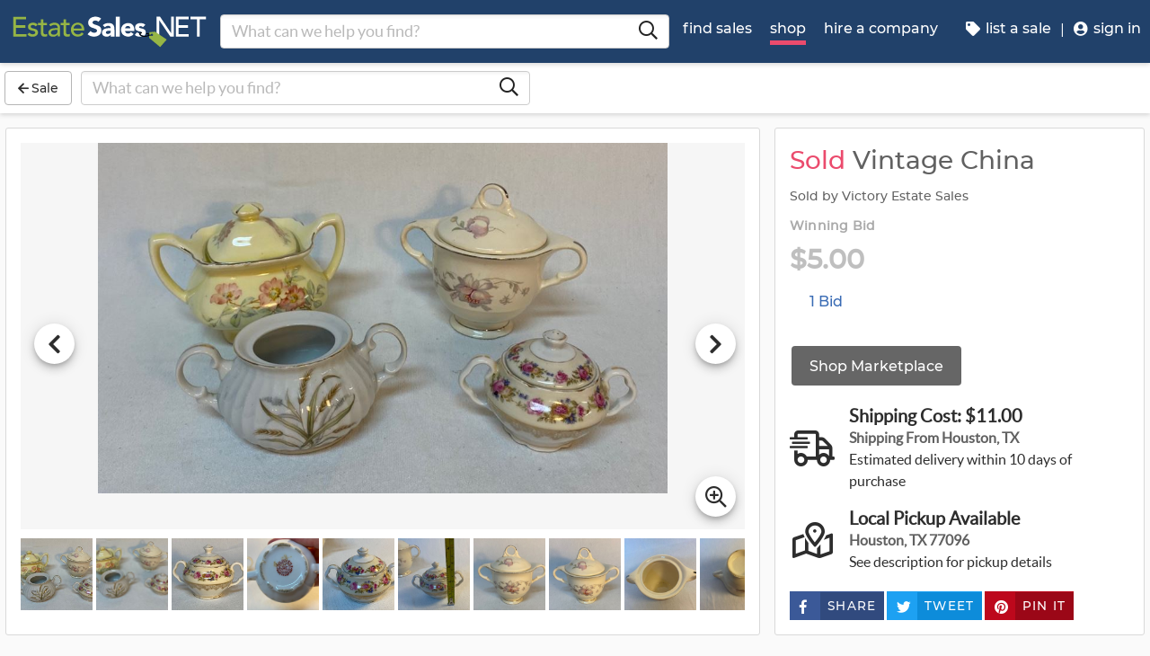

--- FILE ---
content_type: text/html
request_url: https://www.estatesales.net/marketplace/items/1024899
body_size: 38019
content:
<!DOCTYPE html><html lang="en"><head> <meta charset="utf-8"> <base href="/"> <script async="" src="https://www.googletagmanager.com/gtag/js?id=G-J83WF9Z20P" crossorigin="anonymous"></script> <script>function gtag(){dataLayer.push(arguments)}window.dataLayer=window.dataLayer||[],gtag("js",new Date);var customConfig={optimize_id:"GTM-5WB7G25",send_page_view:!1,custom_map:{dimension1:"test_group_name",dimension2:"postal_code_page_filter_status",dimension3:"metro_area_page_filter_status",dimension4:"city_page_type",metric1:"population",metric2:"total_count_of_sales",metric3:"filtered_count_of_sales",metric4:"distance",metric5:"days_out",metric6:"sort_type",metric7:"sale_types_bitmap"}};gtag("config","G-J83WF9Z20P",customConfig)</script> <script>!function(){Grin=window.Grin||(window.Grin=[]);var t=document.createElement("script");t.type="text/javascript",t.async=!0,t.src="https://d38xvr37kwwhcm.cloudfront.net/js/grin-sdk.js";var e=document.getElementsByTagName("script")[0];e.parentNode.insertBefore(t,e)}()</script> <meta name="viewport" content="width=device-width,initial-scale=1,minimal-ui"> <meta name="theme-color" content="#21416A"> <meta name="apple-mobile-web-app-capable" content="yes"> <link rel="manifest" href="/manifest.json"> <link rel="dns-prefetch" href="//dfm0jp10ki2dt.cloudfront.net"> <link rel="dns-prefetch" href="//picturescdn.estatesales.net/"> <link rel="dns-prefetch" href="//api.raygun.io"> <link rel="dns-prefetch" href="//cdn.raygun.io"> <link rel="prefetch" href="https://dfm0jp10ki2dt.cloudfront.net/assets_/images/logo/logo.svg"> <link rel="icon" type="image/x-icon" href="https://dfm0jp10ki2dt.cloudfront.net/assets_/images/logo/icons/icon-72x72.png"> <link rel="apple-touch-icon" sizes="180x180" href="/assets/images/favicons/apple-touch-icon.png"> <meta name="twitter:site" content="@estatesalesnet"> <meta name="robots" content="noindex,follow"> <script type="text/javascript">!function(n,r,e,o,c,t,u,s){n.RaygunObject=c,n[c]=n[c]||function(){(n[c].o=n[c].o||[]).push(arguments)},t=r.createElement(e),r.getElementsByTagName(e)[0],t.async=1,t.src="//cdn.raygun.io/raygun4js/raygun.min.js",s=n.onerror,n.onerror=function(r,e,o,t,u){s&&s(r,e,o,t,u),u||(u=new Error(r)),n[c].q=n[c].q||[],n[c].q.push({e:u})}}(window,document,"script",0,"rg4js")</script> <style>body{overflow-x:hidden}.splash-screen-background{background-color:#3969b1;position:absolute;top:0;bottom:0;left:0;right:0;z-index:-1}.splash-screen__no-js-message{color:#fff;text-align:center;font-family:Arial,Helvetica,sans-serif}.splash-screen__logo{width:100%;display:block;margin:24px auto;max-width:583.33px}.spinner{-webkit-animation:rotation 1.4s linear infinite;animation:rotation 1.4s linear infinite;stroke:#fff;will-change:transform,animation}@-webkit-keyframes rotation{0%{-webkit-transform:rotate(0);transform:rotate(0)}100%{-webkit-transform:rotate(270deg);transform:rotate(270deg)}}@keyframes rotation{0%{-webkit-transform:rotate(0);transform:rotate(0)}100%{-webkit-transform:rotate(270deg);transform:rotate(270deg)}}.circle{stroke-dasharray:187;stroke-dashoffset:0;-webkit-transform-origin:center;-ms-transform-origin:center;transform-origin:center;-webkit-animation:turn 1.4s ease-in-out infinite;animation:turn 1.4s ease-in-out infinite}@-webkit-keyframes turn{0%{stroke-dashoffset:187}50%{stroke-dashoffset:46.75;-webkit-transform:rotate(135deg);transform:rotate(135deg)}100%{stroke-dashoffset:187;-webkit-transform:rotate(450deg);transform:rotate(450deg)}}@keyframes turn{0%{stroke-dashoffset:187}50%{stroke-dashoffset:46.75;-webkit-transform:rotate(135deg);transform:rotate(135deg)}100%{stroke-dashoffset:187;-webkit-transform:rotate(450deg);transform:rotate(450deg)}}</style> <link rel="stylesheet" href="https://dfm0jp10ki2dt.cloudfront.net/styles.5f17965c069e9952.css"><title>Vintage China bidding ends 3/23 | EstateSales.NET</title><meta property="og:title" content="Vintage China bidding ends 3/23  | EstateSales.NET"><meta name="keywords" content=""><meta name="description" content="4 pieces for your tea &amp; china collection! 1 Lefton China golden wheat hand-painted sugar bowl (missing lid) 1 sugar bowl with lid, yellow with red flowers marked &quot;Lido, WS. George.  Made in USA&quot; 1 sugar bowl with lid, white with pink flowers, no marking, small chip on front 1 darling small sugar bowl, white with red and white roses &quot;Goldcastle, Made in Japan&quot; "><meta property="og:description" content="4 pieces for your tea &amp; china collection! 1 Lefton China golden wheat hand-painted sugar bowl (missing lid) 1 sugar bowl with lid, yellow with red flowers marked &quot;Lido, WS. George.  Made in USA&quot; 1 sugar bowl with lid, white with pink flowers, no marking, small chip on front 1 darling small sugar bowl, white with red and white roses &quot;Goldcastle, Made in Japan&quot; "><meta property="og:url" content="https://www.EstateSales.NET/marketplace/items/1024899"><meta name="twitter:card" content="summary"><style ng-app-id="estatesales-net">.main--full-height[_ngcontent-estatesales-net-c3129903636]{min-height:75vh}.main--account-section[_ngcontent-estatesales-net-c3129903636]{min-height:100vh}@media (min-width:960px){.main--account-section[_ngcontent-estatesales-net-c3129903636]{width:calc(100% - 230px);margin-left:230px;padding:0 16px}}@media (min-width:1630px){.main--account-section[_ngcontent-estatesales-net-c3129903636]{margin-left:auto}}@media print{.main--account-section[_ngcontent-estatesales-net-c3129903636]{margin-right:0!important;margin-left:0!important}}mat-sidenav[_ngcontent-estatesales-net-c3129903636]{width:320px}mat-sidenav[_ngcontent-estatesales-net-c3129903636] .content-wrapper[_ngcontent-estatesales-net-c3129903636]{padding:16px}mat-sidenav[_ngcontent-estatesales-net-c3129903636] .close-button[_ngcontent-estatesales-net-c3129903636]{position:absolute;top:10px;right:22px}@media (min-width:375){mat-sidenav[_ngcontent-estatesales-net-c3129903636]{width:350px}}@media (min-width:480px){mat-sidenav[_ngcontent-estatesales-net-c3129903636]{width:420px}}@media (min-width:720px){mat-sidenav[_ngcontent-estatesales-net-c3129903636]{width:660px}}</style><style ng-app-id="estatesales-net">.mat-drawer-container{position:relative;z-index:1;color:var(--mat-sidenav-content-text-color);background-color:var(--mat-sidenav-content-background-color);box-sizing:border-box;-webkit-overflow-scrolling:touch;display:block;overflow:hidden}.mat-drawer-container[fullscreen]{top:0;left:0;right:0;bottom:0;position:absolute}.mat-drawer-container[fullscreen].mat-drawer-container-has-open{overflow:hidden}.mat-drawer-container.mat-drawer-container-explicit-backdrop .mat-drawer-side{z-index:3}.mat-drawer-container.ng-animate-disabled .mat-drawer-backdrop,.mat-drawer-container.ng-animate-disabled .mat-drawer-content,.ng-animate-disabled .mat-drawer-container .mat-drawer-backdrop,.ng-animate-disabled .mat-drawer-container .mat-drawer-content{transition:none}.mat-drawer-backdrop{top:0;left:0;right:0;bottom:0;position:absolute;display:block;z-index:3;visibility:hidden}.mat-drawer-backdrop.mat-drawer-shown{visibility:visible;background-color:var(--mat-sidenav-scrim-color)}.mat-drawer-transition .mat-drawer-backdrop{transition-duration:.4s;transition-timing-function:cubic-bezier(0.25,0.8,0.25,1);transition-property:background-color,visibility}.cdk-high-contrast-active .mat-drawer-backdrop{opacity:.5}.mat-drawer-content{position:relative;z-index:1;display:block;height:100%;overflow:auto}.mat-drawer-transition .mat-drawer-content{transition-duration:.4s;transition-timing-function:cubic-bezier(0.25,0.8,0.25,1);transition-property:transform,margin-left,margin-right}.mat-drawer{box-shadow:0 8px 10px -5px rgba(0,0,0,.2),0 16px 24px 2px rgba(0,0,0,.14),0 6px 30px 5px rgba(0,0,0,.12);position:relative;z-index:4;--mat-sidenav-container-shape:0;color:var(--mat-sidenav-container-text-color);background-color:var(--mat-sidenav-container-background-color);border-top-right-radius:var(--mat-sidenav-container-shape);border-bottom-right-radius:var(--mat-sidenav-container-shape);display:block;position:absolute;top:0;bottom:0;z-index:3;outline:0;box-sizing:border-box;overflow-y:auto;transform:translate3d(-100%,0,0)}.cdk-high-contrast-active .mat-drawer,.cdk-high-contrast-active [dir=rtl] .mat-drawer.mat-drawer-end{border-right:solid 1px currentColor}.cdk-high-contrast-active .mat-drawer.mat-drawer-end,.cdk-high-contrast-active [dir=rtl] .mat-drawer{border-left:solid 1px currentColor;border-right:none}.mat-drawer.mat-drawer-side{z-index:2}.mat-drawer.mat-drawer-end{right:0;transform:translate3d(100%,0,0);border-top-left-radius:var(--mat-sidenav-container-shape);border-bottom-left-radius:var(--mat-sidenav-container-shape);border-top-right-radius:0;border-bottom-right-radius:0}[dir=rtl] .mat-drawer{border-top-left-radius:var(--mat-sidenav-container-shape);border-bottom-left-radius:var(--mat-sidenav-container-shape);border-top-right-radius:0;border-bottom-right-radius:0;transform:translate3d(100%,0,0)}[dir=rtl] .mat-drawer.mat-drawer-end{border-top-right-radius:var(--mat-sidenav-container-shape);border-bottom-right-radius:var(--mat-sidenav-container-shape);border-top-left-radius:0;border-bottom-left-radius:0;left:0;right:auto;transform:translate3d(-100%,0,0)}.mat-drawer[style*="visibility: hidden"]{display:none}.mat-drawer-side{box-shadow:none;border-right-color:var(--mat-sidenav-container-divider-color);border-right-width:1px;border-right-style:solid}.mat-drawer-side.mat-drawer-end{border-left-color:var(--mat-sidenav-container-divider-color);border-left-width:1px;border-left-style:solid;border-right:none}[dir=rtl] .mat-drawer-side{border-left-color:var(--mat-sidenav-container-divider-color);border-left-width:1px;border-left-style:solid;border-right:none}[dir=rtl] .mat-drawer-side.mat-drawer-end{border-right-color:var(--mat-sidenav-container-divider-color);border-right-width:1px;border-right-style:solid;border-left:none}.mat-drawer-inner-container{width:100%;height:100%;overflow:auto;-webkit-overflow-scrolling:touch}.mat-sidenav-fixed{position:fixed}</style><style ng-app-id="estatesales-net">.mat-button .mat-button-focus-overlay,.mat-icon-button .mat-button-focus-overlay{opacity:0}.mat-button:hover:not(.mat-button-disabled) .mat-button-focus-overlay,.mat-stroked-button:hover:not(.mat-button-disabled) .mat-button-focus-overlay{opacity:.04}@media(hover:none){.mat-button:hover:not(.mat-button-disabled) .mat-button-focus-overlay,.mat-stroked-button:hover:not(.mat-button-disabled) .mat-button-focus-overlay{opacity:0}}.mat-button,.mat-flat-button,.mat-icon-button,.mat-stroked-button{box-sizing:border-box;position:relative;-webkit-user-select:none;user-select:none;cursor:pointer;outline:0;border:none;-webkit-tap-highlight-color:transparent;display:inline-block;white-space:nowrap;text-decoration:none;vertical-align:baseline;text-align:center;margin:0;min-width:64px;line-height:36px;padding:0 16px;border-radius:4px;overflow:visible}.mat-button::-moz-focus-inner,.mat-flat-button::-moz-focus-inner,.mat-icon-button::-moz-focus-inner,.mat-stroked-button::-moz-focus-inner{border:0}.mat-button.mat-button-disabled,.mat-flat-button.mat-button-disabled,.mat-icon-button.mat-button-disabled,.mat-stroked-button.mat-button-disabled{cursor:default}.mat-button.cdk-keyboard-focused .mat-button-focus-overlay,.mat-button.cdk-program-focused .mat-button-focus-overlay,.mat-flat-button.cdk-keyboard-focused .mat-button-focus-overlay,.mat-flat-button.cdk-program-focused .mat-button-focus-overlay,.mat-icon-button.cdk-keyboard-focused .mat-button-focus-overlay,.mat-icon-button.cdk-program-focused .mat-button-focus-overlay,.mat-stroked-button.cdk-keyboard-focused .mat-button-focus-overlay,.mat-stroked-button.cdk-program-focused .mat-button-focus-overlay{opacity:.12}.mat-button::-moz-focus-inner,.mat-flat-button::-moz-focus-inner,.mat-icon-button::-moz-focus-inner,.mat-stroked-button::-moz-focus-inner{border:0}.mat-raised-button{box-sizing:border-box;position:relative;-webkit-user-select:none;user-select:none;cursor:pointer;outline:0;border:none;-webkit-tap-highlight-color:transparent;display:inline-block;white-space:nowrap;text-decoration:none;vertical-align:baseline;text-align:center;margin:0;min-width:64px;line-height:36px;padding:0 16px;border-radius:4px;overflow:visible;transform:translate3d(0,0,0);transition:background .4s cubic-bezier(.25, .8, .25, 1),box-shadow 280ms cubic-bezier(.4, 0, .2, 1)}.mat-raised-button::-moz-focus-inner{border:0}.mat-raised-button.mat-button-disabled{cursor:default}.mat-raised-button.cdk-keyboard-focused .mat-button-focus-overlay,.mat-raised-button.cdk-program-focused .mat-button-focus-overlay{opacity:.12}.mat-raised-button::-moz-focus-inner{border:0}.mat-raised-button._mat-animation-noopable{transition:none!important;animation:none!important}.mat-stroked-button{border:1px solid currentColor;padding:0 15px;line-height:34px}.mat-stroked-button .mat-button-focus-overlay,.mat-stroked-button .mat-button-ripple.mat-ripple{top:-1px;left:-1px;right:-1px;bottom:-1px}.mat-fab{box-sizing:border-box;position:relative;-webkit-user-select:none;user-select:none;cursor:pointer;outline:0;border:none;-webkit-tap-highlight-color:transparent;display:inline-block;white-space:nowrap;text-decoration:none;vertical-align:baseline;text-align:center;margin:0;min-width:64px;line-height:36px;padding:0 16px;border-radius:4px;overflow:visible;transform:translate3d(0,0,0);transition:background .4s cubic-bezier(.25, .8, .25, 1),box-shadow 280ms cubic-bezier(.4, 0, .2, 1);min-width:0;border-radius:50%;width:56px;height:56px;padding:0;flex-shrink:0}.mat-fab::-moz-focus-inner{border:0}.mat-fab.mat-button-disabled{cursor:default}.mat-fab.cdk-keyboard-focused .mat-button-focus-overlay,.mat-fab.cdk-program-focused .mat-button-focus-overlay{opacity:.12}.mat-fab::-moz-focus-inner{border:0}.mat-fab._mat-animation-noopable{transition:none!important;animation:none!important}.mat-fab .mat-button-wrapper{padding:16px 0;display:inline-block;line-height:24px}.mat-mini-fab{box-sizing:border-box;position:relative;-webkit-user-select:none;user-select:none;cursor:pointer;outline:0;border:none;-webkit-tap-highlight-color:transparent;display:inline-block;white-space:nowrap;text-decoration:none;vertical-align:baseline;text-align:center;margin:0;min-width:64px;line-height:36px;padding:0 16px;border-radius:4px;overflow:visible;transform:translate3d(0,0,0);transition:background .4s cubic-bezier(.25, .8, .25, 1),box-shadow 280ms cubic-bezier(.4, 0, .2, 1);min-width:0;border-radius:50%;width:40px;height:40px;padding:0;flex-shrink:0}.mat-mini-fab::-moz-focus-inner{border:0}.mat-mini-fab.mat-button-disabled{cursor:default}.mat-mini-fab.cdk-keyboard-focused .mat-button-focus-overlay,.mat-mini-fab.cdk-program-focused .mat-button-focus-overlay{opacity:.12}.mat-mini-fab::-moz-focus-inner{border:0}.mat-mini-fab._mat-animation-noopable{transition:none!important;animation:none!important}.mat-mini-fab .mat-button-wrapper{padding:8px 0;display:inline-block;line-height:24px}.mat-icon-button{padding:0;min-width:0;width:40px;height:40px;flex-shrink:0;line-height:40px;border-radius:50%}.mat-icon-button .mat-icon,.mat-icon-button i{line-height:24px}.mat-button-focus-overlay,.mat-button-ripple.mat-ripple{top:0;left:0;right:0;bottom:0;position:absolute;pointer-events:none;border-radius:inherit}.mat-button-ripple.mat-ripple:not(:empty){transform:translateZ(0)}.mat-button-focus-overlay{opacity:0;transition:opacity .2s cubic-bezier(.35, 0, .25, 1),background-color .2s cubic-bezier(.35, 0, .25, 1)}._mat-animation-noopable .mat-button-focus-overlay{transition:none}.mat-button-ripple-round{border-radius:50%;z-index:1}.mat-button .mat-button-wrapper>*,.mat-fab .mat-button-wrapper>*,.mat-flat-button .mat-button-wrapper>*,.mat-icon-button .mat-button-wrapper>*,.mat-mini-fab .mat-button-wrapper>*,.mat-raised-button .mat-button-wrapper>*,.mat-stroked-button .mat-button-wrapper>*{vertical-align:middle}.mat-form-field:not(.mat-form-field-appearance-legacy) .mat-form-field-prefix .mat-icon-button,.mat-form-field:not(.mat-form-field-appearance-legacy) .mat-form-field-suffix .mat-icon-button{display:inline-flex;justify-content:center;align-items:center;font-size:inherit;width:2.5em;height:2.5em}.mat-fab::before,.mat-flat-button::before,.mat-mini-fab::before,.mat-raised-button::before{margin:calc(calc(var(--mat-focus-indicator-border-width,3px) + 2px) * -1)}.mat-stroked-button::before{margin:calc(calc(var(--mat-focus-indicator-border-width,3px) + 3px) * -1)}.cdk-high-contrast-active .mat-button,.cdk-high-contrast-active .mat-fab,.cdk-high-contrast-active .mat-flat-button,.cdk-high-contrast-active .mat-icon-button,.cdk-high-contrast-active .mat-mini-fab,.cdk-high-contrast-active .mat-raised-button{outline:solid 1px}.mat-datepicker-toggle .mat-mdc-button-base{width:40px;height:40px;padding:8px 0}.mat-datepicker-actions .mat-button-base+.mat-button-base{margin-left:8px}[dir=rtl] .mat-datepicker-actions .mat-button-base+.mat-button-base{margin-left:0;margin-right:8px}</style><style ng-app-id="estatesales-net">mat-icon,mat-icon.mat-accent,mat-icon.mat-primary,mat-icon.mat-warn{color:var(--mat-icon-color)}.mat-icon{-webkit-user-select:none;user-select:none;background-repeat:no-repeat;display:inline-block;fill:currentColor;height:24px;width:24px;overflow:hidden}.mat-icon.mat-icon-inline{font-size:inherit;height:inherit;line-height:inherit;width:inherit}.mat-icon.mat-ligature-font[fontIcon]::before{content:attr(fontIcon)}[dir=rtl] .mat-icon-rtl-mirror{transform:scale(-1,1)}.mat-form-field:not(.mat-form-field-appearance-legacy) .mat-form-field-prefix .mat-icon,.mat-form-field:not(.mat-form-field-appearance-legacy) .mat-form-field-suffix .mat-icon{display:block}.mat-form-field:not(.mat-form-field-appearance-legacy) .mat-form-field-prefix .mat-icon-button .mat-icon,.mat-form-field:not(.mat-form-field-appearance-legacy) .mat-form-field-suffix .mat-icon-button .mat-icon{margin:auto}</style><style ng-app-id="estatesales-net">@media print{[_nghost-estatesales-net-c162886509]{display:none}}.sticky-bar[_ngcontent-estatesales-net-c162886509]{position:fixed;top:54px;left:0;z-index:100;display:block;width:100%;background:#fff}.sticky-bar--transparent[_ngcontent-estatesales-net-c162886509]{background:0 0}.sticky-bar--with-navigation-bar.sticky-bar--show-below-navigation-bar[_ngcontent-estatesales-net-c162886509]{top:110px}.sticky-bar--scrolled[_ngcontent-estatesales-net-c162886509]{top:0}.sticky-bar--scrolled.sticky-bar--with-navigation-bar.sticky-bar--show-below-navigation-bar[_ngcontent-estatesales-net-c162886509]{top:56px}@media (min-width:768px){.sticky-bar[_ngcontent-estatesales-net-c162886509]{top:65px}.sticky-bar--with-navigation-bar.sticky-bar--show-below-navigation-bar[_ngcontent-estatesales-net-c162886509]{top:121px}.sticky-bar--scrolled[_ngcontent-estatesales-net-c162886509]{top:0}}@media (min-width:960px){.sticky-bar[_ngcontent-estatesales-net-c162886509]{top:70px}.sticky-bar--with-navigation-bar.sticky-bar--show-below-navigation-bar[_ngcontent-estatesales-net-c162886509]{top:126px}.sticky-bar--scrolled[_ngcontent-estatesales-net-c162886509]{top:70px}.sticky-bar--scrolled.sticky-bar--with-navigation-bar[_ngcontent-estatesales-net-c162886509]{top:0}}</style><style ng-app-id="estatesales-net">.banner[_ngcontent-estatesales-net-c2520134428]{width:100%;background:#fff;border-bottom:2px solid #b5b5b5;box-shadow:0 2px 5px rgba(0,0,0,.2)}@media (min-width:960px){.banner--side-mount[_ngcontent-estatesales-net-c2520134428]{width:calc(100% - 230px);margin-left:230px}}@media (min-width:110em){.banner--side-mount[_ngcontent-estatesales-net-c2520134428]{width:calc(100% - 290px);margin-left:290px}}@media (min-width:960px){.banner--side-mount[_ngcontent-estatesales-net-c2520134428] .banner__content[_ngcontent-estatesales-net-c2520134428]{margin-left:0}}@media (min-width:1630px){.banner--side-mount[_ngcontent-estatesales-net-c2520134428] .banner__content[_ngcontent-estatesales-net-c2520134428]{margin-left:calc((((100% + 230px) - 1140px)/ 2) - 230px)}}@media (min-width:110em){.banner--side-mount[_ngcontent-estatesales-net-c2520134428] .banner__content[_ngcontent-estatesales-net-c2520134428]{margin-left:calc((((100% + 290px) - 1140px)/ 2) - 290px)}}.banner__content[_ngcontent-estatesales-net-c2520134428]{display:flex;flex-direction:column;justify-content:space-between;margin:auto;padding:16px}.banner__content--single-line[_ngcontent-estatesales-net-c2520134428]{flex-direction:row}.banner__content--single-line[_ngcontent-estatesales-net-c2520134428] .banner__content__message[_ngcontent-estatesales-net-c2520134428]{align-items:center}.banner__content__message[_ngcontent-estatesales-net-c2520134428]{display:flex;align-items:flex-start}.banner__content__actions[_ngcontent-estatesales-net-c2520134428]{display:flex;flex-direction:row;justify-content:flex-end}.banner__content__actions[_ngcontent-estatesales-net-c2520134428] button[_ngcontent-estatesales-net-c2520134428]{margin-left:16px;padding:0}.banner__avatar[_ngcontent-estatesales-net-c2520134428]{background-position:center;background-size:cover}.mat-card-avatar[_ngcontent-estatesales-net-c2520134428]{margin-right:16px}@media (min-width:720px){.mat-card-avatar[_ngcontent-estatesales-net-c2520134428]{margin-right:24px}}</style><style ng-app-id="estatesales-net">@media print{[_nghost-estatesales-net-c2069105243]{display:none}}app-site-search[_ngcontent-estatesales-net-c2069105243]{display:none}@media (min-width:960px){app-site-search[_ngcontent-estatesales-net-c2069105243]{display:flex;flex:1 1 0%;max-width:500px;margin:9px 5px}}</style><style ng-app-id="estatesales-net">app-form-search[_ngcontent-estatesales-net-c3182480929]{width:100%}.main-nav[_ngcontent-estatesales-net-c3182480929],.main-nav__sub-nav[_ngcontent-estatesales-net-c3182480929]{position:fixed;top:0;bottom:0;left:-100%;z-index:8999;width:75%;max-width:320px;overflow-y:auto;background-color:#396bb4;border-right:2px solid #335fa1;transition:left .4s;will-change:left}.main-nav__btn[_ngcontent-estatesales-net-c3182480929],.main-nav__sub-nav__btn[_ngcontent-estatesales-net-c3182480929]{position:relative;display:block;width:100%;padding:12px;color:#fff;text-align:left;text-decoration:none;background:0 0;border:0;border-bottom:2px solid #335fa1;cursor:pointer}.main-nav__btn[_ngcontent-estatesales-net-c3182480929]:hover,.main-nav__sub-nav__btn[_ngcontent-estatesales-net-c3182480929]:hover{color:#fff;background-color:#3564a8}.main-nav__btn[_ngcontent-estatesales-net-c3182480929] .es-icon-caret-right-s[_ngcontent-estatesales-net-c3182480929],.main-nav__sub-nav__btn[_ngcontent-estatesales-net-c3182480929] .es-icon-caret-right-s[_ngcontent-estatesales-net-c3182480929]{position:absolute;top:14px;right:16px;display:block;color:#6e96d1;font-size:1.1em}.main-nav__btn__icon[_ngcontent-estatesales-net-c3182480929],.main-nav__sub-nav__btn__icon[_ngcontent-estatesales-net-c3182480929]{display:inline-block;width:20px;height:20px}.main-nav__back-btn[_ngcontent-estatesales-net-c3182480929],.main-nav__sub-nav__back-btn[_ngcontent-estatesales-net-c3182480929]{position:relative;display:block;width:100%;padding:16px 16px 16px 38px;color:#fff;text-align:left;background-color:#335fa1;border:0;border-bottom:2px solid #335fa1}.main-nav__back-btn[_ngcontent-estatesales-net-c3182480929] es-icon[_ngcontent-estatesales-net-c3182480929],.main-nav__sub-nav__back-btn[_ngcontent-estatesales-net-c3182480929] es-icon[_ngcontent-estatesales-net-c3182480929]{position:absolute;top:18px;left:18px;display:block;color:#95b548;font-size:1.1em}.main-nav[_ngcontent-estatesales-net-c3182480929] [layout~=container][_ngcontent-estatesales-net-c3182480929],.main-nav__sub-nav[_ngcontent-estatesales-net-c3182480929] [layout~=container][_ngcontent-estatesales-net-c3182480929]{padding:0}img.main-nav__btn__icon[_ngcontent-estatesales-net-c3182480929]{float:left;width:17px;margin-right:6px}.main-nav.off-screen-nav-show[_ngcontent-estatesales-net-c3182480929]{left:0}.disable-body-scroll[_ngcontent-estatesales-net-c3182480929]{overflow-y:hidden}.off-screen-nav-overlay[_ngcontent-estatesales-net-c3182480929]{position:fixed;top:0;left:0;z-index:8998;width:100%;height:100%;background:rgba(0,0,0,.8)}.main-nav-active-btn[_ngcontent-estatesales-net-c3182480929]{background-color:#335fa1}.main-nav-active-btn[_ngcontent-estatesales-net-c3182480929] .main-nav__btn__icon[_ngcontent-estatesales-net-c3182480929]{color:#95b548}@media (min-width:960px){.main-nav__btn[_ngcontent-estatesales-net-c3182480929]:hover>.main-nav__btn__icon[_ngcontent-estatesales-net-c3182480929]{color:#95b548}.off-screen-nav-overlay[_ngcontent-estatesales-net-c3182480929]{display:none}.main-nav-hide--lg[_ngcontent-estatesales-net-c3182480929]{display:none}.side-mount[_ngcontent-estatesales-net-c3182480929] .main-nav[_ngcontent-estatesales-net-c3182480929]{z-index:250;max-width:230px;padding-top:70px}.side-mount[_ngcontent-estatesales-net-c3182480929] .top-nav[_ngcontent-estatesales-net-c3182480929]{position:fixed;top:0;left:0;display:block}.side-mount[_ngcontent-estatesales-net-c3182480929] .main-nav__btn[_ngcontent-estatesales-net-c3182480929]{padding:16px 12px;font-size:16px;border:0}.side-mount[_ngcontent-estatesales-net-c3182480929] .main-nav__btn[_ngcontent-estatesales-net-c3182480929] .es-icon-caret-right-s[_ngcontent-estatesales-net-c3182480929]{top:16px}.off-screen-nav[_ngcontent-estatesales-net-c3182480929] .off-screen-nav__header[_ngcontent-estatesales-net-c3182480929]{display:none}}@media (min-width:110em){.side-mount[_ngcontent-estatesales-net-c3182480929] .main-nav[_ngcontent-estatesales-net-c3182480929]{max-width:290px}.side-mount[_ngcontent-estatesales-net-c3182480929] .main-nav__btn__icon[_ngcontent-estatesales-net-c3182480929]{width:30px;height:25px;font-size:1.3em}.side-mount[_ngcontent-estatesales-net-c3182480929] .main-nav__back-btn[_ngcontent-estatesales-net-c3182480929],.side-mount[_ngcontent-estatesales-net-c3182480929] .main-nav__btn[_ngcontent-estatesales-net-c3182480929]{padding:18px 18px 18px 38px}.side-mount[_ngcontent-estatesales-net-c3182480929] .main-nav__back-btn[_ngcontent-estatesales-net-c3182480929] .es-icon-caret-left-s[_ngcontent-estatesales-net-c3182480929],.side-mount[_ngcontent-estatesales-net-c3182480929] .main-nav__back-btn[_ngcontent-estatesales-net-c3182480929] .es-icon-caret-right-s[_ngcontent-estatesales-net-c3182480929],.side-mount[_ngcontent-estatesales-net-c3182480929] .main-nav__btn[_ngcontent-estatesales-net-c3182480929] .es-icon-caret-left-s[_ngcontent-estatesales-net-c3182480929],.side-mount[_ngcontent-estatesales-net-c3182480929] .main-nav__btn[_ngcontent-estatesales-net-c3182480929] .es-icon-caret-right-s[_ngcontent-estatesales-net-c3182480929]{top:20px}}</style><style ng-app-id="estatesales-net">footer[_ngcontent-estatesales-net-c496429052]{clear:both;width:100%;margin-top:24px;overflow:hidden;background-color:#dbdbdb}footer[_ngcontent-estatesales-net-c496429052] a[_ngcontent-estatesales-net-c496429052]{color:#2d2d2d}@media (min-width:960px){footer.side-mount[_ngcontent-estatesales-net-c496429052] .footer-contain[_ngcontent-estatesales-net-c496429052]{margin-left:230px}}@media (min-width:1630px){footer.side-mount[_ngcontent-estatesales-net-c496429052] .footer-contain[_ngcontent-estatesales-net-c496429052]{margin-left:auto}}.footer-contain[_ngcontent-estatesales-net-c496429052]{max-width:1140px;margin:0 auto;padding:0 16px}.footer-list[_ngcontent-estatesales-net-c496429052]{padding:0 12px}.footer-list[_ngcontent-estatesales-net-c496429052] a[_ngcontent-estatesales-net-c496429052]{color:#2d2d2d;text-decoration:none}.footer-list[_ngcontent-estatesales-net-c496429052] a[_ngcontent-estatesales-net-c496429052]:hover{color:#396bb4;text-decoration:underline}.footer-list__link[_ngcontent-estatesales-net-c496429052]{display:block}@media (max-width:480px){.footer-list[_ngcontent-estatesales-net-c496429052]{text-align:center}}@media (min-width:480px){.footer-list[_ngcontent-estatesales-net-c496429052]{margin-top:24px}}.vintage-logo[_ngcontent-estatesales-net-c496429052]{display:block;margin:0 auto;margin-top:24px;margin-bottom:12px}.version-button[_ngcontent-estatesales-net-c496429052]{color:#1a53a7}.footer-social[_ngcontent-estatesales-net-c496429052] a[_ngcontent-estatesales-net-c496429052]{color:#fff}.footer-social[_ngcontent-estatesales-net-c496429052] .follow-us[_ngcontent-estatesales-net-c496429052]{display:block;margin-bottom:16px}@media (max-width:960px){.footer-social[_ngcontent-estatesales-net-c496429052]{text-align:center}}@media (min-width:960px){.footer-social[_ngcontent-estatesales-net-c496429052]{margin-top:24px}}</style><style ng-app-id="estatesales-net">[_nghost-estatesales-net-c1981479130]{display:inline-block;overflow:hidden}@media print{[_nghost-estatesales-net-c1981479130]{display:none}}.social-media-share[_ngcontent-estatesales-net-c1981479130]{width:100%;max-width:565px;overflow:hidden}@media (min-width:320px){.social-media-share.xs[_ngcontent-estatesales-net-c1981479130] .social-media-share__text[_ngcontent-estatesales-net-c1981479130]{display:inline-block}.social-media-share.xs[_ngcontent-estatesales-net-c1981479130] es-icon[_ngcontent-estatesales-net-c1981479130]{height:23px;padding:9px 17px 8px 8px}}@media (min-width:528px){.social-media-share.sm[_ngcontent-estatesales-net-c1981479130] .social-media-share__text[_ngcontent-estatesales-net-c1981479130]{display:inline-block}.social-media-share.sm[_ngcontent-estatesales-net-c1981479130] es-icon[_ngcontent-estatesales-net-c1981479130]{height:23px;padding:9px 17px 8px 8px}}@media (min-width:1440px){.social-media-share.xl[_ngcontent-estatesales-net-c1981479130] .social-media-share__text[_ngcontent-estatesales-net-c1981479130]{display:inline-block}.social-media-share.xl[_ngcontent-estatesales-net-c1981479130] es-icon[_ngcontent-estatesales-net-c1981479130]{height:23px;padding:9px 17px 8px 8px}}.social-media-share__btn[_ngcontent-estatesales-net-c1981479130]{display:block;float:left;height:32px;margin:3px 3px 0 0;padding:0 0 0 3px;color:#fff;font-size:.85em;letter-spacing:.1em;border:0;cursor:pointer}.social-media-share__text[_ngcontent-estatesales-net-c1981479130]{display:none;min-width:64px;margin-left:6px;padding:8px;text-transform:uppercase}a[_ngcontent-estatesales-net-c1981479130] .social-media-share__text[_ngcontent-estatesales-net-c1981479130]{padding:4px 10px}.social-media-share[_ngcontent-estatesales-net-c1981479130] es-icon[_ngcontent-estatesales-net-c1981479130]{display:block;float:left;width:20px;height:33px;padding:10px 24px 8px 8px;font-size:1.15em}.social-media-share[_ngcontent-estatesales-net-c1981479130] .copy-link[_ngcontent-estatesales-net-c1981479130],.social-media-share[_ngcontent-estatesales-net-c1981479130] .print[_ngcontent-estatesales-net-c1981479130]{background-color:#616161}.social-media-share[_ngcontent-estatesales-net-c1981479130] .copy-link[_ngcontent-estatesales-net-c1981479130] .social-media-share__text[_ngcontent-estatesales-net-c1981479130],.social-media-share[_ngcontent-estatesales-net-c1981479130] .print[_ngcontent-estatesales-net-c1981479130] .social-media-share__text[_ngcontent-estatesales-net-c1981479130]{background-color:#4f4f4f}.social-media-share[_ngcontent-estatesales-net-c1981479130] .copy-link[_ngcontent-estatesales-net-c1981479130]{margin-right:0}.social-media-share[_ngcontent-estatesales-net-c1981479130] .pinterest[_ngcontent-estatesales-net-c1981479130]{background-color:#bd081c}.social-media-share[_ngcontent-estatesales-net-c1981479130] .pinterest[_ngcontent-estatesales-net-c1981479130] .social-media-share__text[_ngcontent-estatesales-net-c1981479130]{background-color:#9b0717}.social-media-share[_ngcontent-estatesales-net-c1981479130] .facebook[_ngcontent-estatesales-net-c1981479130]{background-color:#3b5998}.social-media-share[_ngcontent-estatesales-net-c1981479130] .facebook[_ngcontent-estatesales-net-c1981479130] .social-media-share__text[_ngcontent-estatesales-net-c1981479130]{background-color:#314a7e}.social-media-share[_ngcontent-estatesales-net-c1981479130] .twitter[_ngcontent-estatesales-net-c1981479130]{background-color:#1da1f2}.social-media-share[_ngcontent-estatesales-net-c1981479130] .twitter[_ngcontent-estatesales-net-c1981479130] .social-media-share__text[_ngcontent-estatesales-net-c1981479130]{background-color:#0d8cda}.social-media-share[_ngcontent-estatesales-net-c1981479130] .print-btn[_ngcontent-estatesales-net-c1981479130]{background-color:#737373}.social-media-share[_ngcontent-estatesales-net-c1981479130] .print-btn[_ngcontent-estatesales-net-c1981479130] .social-media-share__text[_ngcontent-estatesales-net-c1981479130]{background-color:#616161}</style><style ng-app-id="estatesales-net">[_nghost-estatesales-net-c32216457]{display:block;height:54px}@media (min-width:768px){[_nghost-estatesales-net-c32216457]{height:65px}}@media (min-width:960px){[_nghost-estatesales-net-c32216457]{height:70px}}.with-navigation-bar[_nghost-estatesales-net-c32216457],.with-search-bar[_nghost-estatesales-net-c32216457]{height:110px}@media (min-width:768px){.with-navigation-bar[_nghost-estatesales-net-c32216457],.with-search-bar[_nghost-estatesales-net-c32216457]{height:121px}}@media (min-width:960px){.with-navigation-bar[_nghost-estatesales-net-c32216457],.with-search-bar[_nghost-estatesales-net-c32216457]{height:126px}}@media (min-width:960px){.with-search-bar[_nghost-estatesales-net-c32216457]:not(.with-navigation-bar){height:70px}}.es-header[_ngcontent-estatesales-net-c32216457]{position:relative;top:0;right:0;left:0;z-index:1000;height:54px;padding:0;color:#fff;background-color:#21416a;box-shadow:0 2px 5px rgba(0,0,0,.15)}.es-header--no-fix[_ngcontent-estatesales-net-c32216457]{position:relative!important}.es-header__nav[_ngcontent-estatesales-net-c32216457]{display:flex;width:100%;height:100%;margin:0 auto}.es-header__inner-nav[_ngcontent-estatesales-net-c32216457]{display:none;flex:2 1 0%;align-items:center}.es-header__inner-nav__secondary-link[_ngcontent-estatesales-net-c32216457]{display:none}.es-header__inner-nav__secondary-link--first[_ngcontent-estatesales-net-c32216457]{margin-left:auto}.es-header__logo[_ngcontent-estatesales-net-c32216457]{display:flex;align-items:center;height:54px;padding:0 8px;outline:0}@media (min-width:768px){.es-header__logo[_ngcontent-estatesales-net-c32216457]{height:65px}}@media (min-width:960px){.es-header__logo[_ngcontent-estatesales-net-c32216457]{height:70px}}.es-header__logo[_ngcontent-estatesales-net-c32216457] img[_ngcontent-estatesales-net-c32216457]{width:170px;height:27px;margin-bottom:0}@media (min-width:768px){.es-header__logo[_ngcontent-estatesales-net-c32216457] img[_ngcontent-estatesales-net-c32216457]{width:190px;height:30px}}@media (min-width:960px){.es-header__logo[_ngcontent-estatesales-net-c32216457] img[_ngcontent-estatesales-net-c32216457]{width:220px;height:35px}}.es-header__logo[_ngcontent-estatesales-net-c32216457]:hover{background-color:rgba(0,0,0,.2)}.es-header__buttons[_ngcontent-estatesales-net-c32216457]{display:flex;flex:1 1 0%;align-items:center;justify-content:flex-end}.es-header__buttons__search-btn[_ngcontent-estatesales-net-c32216457]{font-size:20px;background:0 0;border:0;border-right:2px solid rgba(255,255,255,.5)}.es-header__buttons__menu-btn[_ngcontent-estatesales-net-c32216457]{padding:0 12px;color:#fff;font-size:20px;background:0 0;border:0}.es-header__buttons__menu-btn__text[_ngcontent-estatesales-net-c32216457]{vertical-align:top}@media (max-width:340px){.es-header__buttons__menu-btn__text[_ngcontent-estatesales-net-c32216457]{display:none}}.es-header[_ngcontent-estatesales-net-c32216457] es-icon[_ngcontent-estatesales-net-c32216457]{margin-right:6px}@media (min-width:768px){.es-header[_ngcontent-estatesales-net-c32216457]{height:65px}.es-header__inner-nav[_ngcontent-estatesales-net-c32216457]{display:flex}}@media (min-width:960px){.es-header[_ngcontent-estatesales-net-c32216457]{position:fixed;height:70px}.es-header__logo[_ngcontent-estatesales-net-c32216457]{padding:0 8px 0 12px}.es-header__inner-nav__secondary-link[_ngcontent-estatesales-net-c32216457]{display:inline}.es-header__inner-nav__secondary-link-divider[_ngcontent-estatesales-net-c32216457]::before{display:block;margin-top:-6px;content:"|"}.es-header__buttons[_ngcontent-estatesales-net-c32216457]{display:none}}</style><style ng-app-id="estatesales-net">.header-nav-bar[_ngcontent-estatesales-net-c2614363723]{position:sticky;top:0;right:0;left:0;z-index:99;clear:both;margin-top:0;padding:0;background:#fff;box-shadow:0 2px 5px rgba(0,0,0,.15)}.header-nav-bar--fixed[_ngcontent-estatesales-net-c2614363723]{position:fixed;top:0}.header-nav-bar--sticky[_ngcontent-estatesales-net-c2614363723]{position:sticky;top:56px}.header-nav-bar--toggled[_ngcontent-estatesales-net-c2614363723]{z-index:99}.header-nav-bar--no-shadow[_ngcontent-estatesales-net-c2614363723]{box-shadow:none}.header-nav-bar__container[_ngcontent-estatesales-net-c2614363723]{display:flex;margin:0 auto}</style><style ng-app-id="estatesales-net">[_nghost-estatesales-net-c3260739747]{position:relative;display:block}es-suggestions-list[_ngcontent-estatesales-net-c3260739747]{position:absolute;top:35px;z-index:1;width:100%}</style><style ng-app-id="estatesales-net">[_nghost-estatesales-net-c2427027580]{position:relative;display:block}input[_ngcontent-estatesales-net-c2427027580]{height:38px;margin:0;padding-right:47px;overflow:hidden;font-size:1.1em;text-overflow:ellipsis;border-radius:4px}input[_ngcontent-estatesales-net-c2427027580]:focus{outline:0}input.with-loading-spinner[_ngcontent-estatesales-net-c2427027580]{padding-right:70px}es-icon.spinner[_ngcontent-estatesales-net-c2427027580]{position:absolute;top:7px;right:42px}es-icon-button[_ngcontent-estatesales-net-c2427027580]{position:absolute;top:0;right:0}input[type=search][_ngcontent-estatesales-net-c2427027580]{box-sizing:border-box}</style><style ng-app-id="estatesales-net">button[_ngcontent-estatesales-net-c4059587593]{display:inline-block;width:48px;min-width:0;height:44px;height:38px;margin:0;padding:8px 0 6px;color:#222;font-size:1.3em;line-height:1.5rem;text-align:center;background:0 0;border:0;outline:0;box-shadow:none;cursor:pointer}</style><style ng-app-id="estatesales-net">[_nghost-estatesales-net-c2572871812]{display:inline-block}.header-link[_ngcontent-estatesales-net-c2572871812]{display:flex;align-items:center;height:54px;padding:0 10px;color:#fff;font-size:16px;font-family:montserratregular,Helvetica,Arial,"Lucida Grande",sans-serif!important;line-height:1.5em;text-decoration:none;background:0 0;border:0}@media (min-width:768px){.header-link[_ngcontent-estatesales-net-c2572871812]{height:65px}}@media (min-width:960px){.header-link[_ngcontent-estatesales-net-c2572871812]{height:70px}}.header-link[_ngcontent-estatesales-net-c2572871812]:hover{text-decoration:none;background-color:rgba(0,0,0,.2)}.header-link[_ngcontent-estatesales-net-c2572871812] es-icon[_ngcontent-estatesales-net-c2572871812],.header-link[_ngcontent-estatesales-net-c2572871812] span[_ngcontent-estatesales-net-c2572871812]{margin-top:-6px}.header-link--active[_ngcontent-estatesales-net-c2572871812] span[_ngcontent-estatesales-net-c2572871812]{margin-top:0;padding-bottom:1px;border-bottom:5px solid #eb4b6d}.menu-links[_ngcontent-estatesales-net-c2572871812]{position:relative}.menu-links[_ngcontent-estatesales-net-c2572871812] .header-link[_ngcontent-estatesales-net-c2572871812]:focus es-icon[_ngcontent-estatesales-net-c2572871812]{color:#fff!important}.menu-links__icon[_ngcontent-estatesales-net-c2572871812]{margin-right:0!important;padding:11px 18px;color:#616161;font-size:16px}.menu-links__icon[_ngcontent-estatesales-net-c2572871812]:last-child{padding-bottom:0}.menu-links__list[_ngcontent-estatesales-net-c2572871812]{position:relative;width:227px}.menu-links__tab[_ngcontent-estatesales-net-c2572871812]{position:absolute;border-right:16px solid transparent;border-bottom:16px solid #fff;border-left:16px solid transparent}.menu-links__sign-in[_ngcontent-estatesales-net-c2572871812]{position:absolute;top:0;left:-119px}.menu-links__sign-in[_ngcontent-estatesales-net-c2572871812] .menu-links__tab[_ngcontent-estatesales-net-c2572871812]{top:-17px;left:120px}.menu-links__link[_ngcontent-estatesales-net-c2572871812]{display:inline-block;padding:8px 0;color:#2d2d2d;font-weight:500;font-size:14px;font-family:montserratmedium,Helvetica,Arial,"Lucida Grande",sans-serif}es-icon[_ngcontent-estatesales-net-c2572871812]{margin-right:6px}es-icon[class=es-icon-tag][_ngcontent-estatesales-net-c2572871812],es-icon[class=es-icon-user-solid-circle][_ngcontent-estatesales-net-c2572871812]{display:inline-block;padding-right:2px;color:rgba(246,246,246,.75);font-size:16px;vertical-align:middle}es-icon[class=es-icon-plus][_ngcontent-estatesales-net-c2572871812]{font-size:11px}</style><style ng-app-id="estatesales-net">[_nghost-estatesales-net-c28912886]{display:flex;justify-content:space-between;width:100%}.site-header-nav-bar__left-content[_ngcontent-estatesales-net-c28912886]{display:flex;width:100%}.site-header-nav-bar__left-content[_ngcontent-estatesales-net-c28912886] button[_ngcontent-estatesales-net-c28912886]{padding:0 16px 0 10px;font-size:1.3em;background:0 0;border:0}@media (min-width:960px){.site-header-nav-bar__left-content[_ngcontent-estatesales-net-c28912886] button[_ngcontent-estatesales-net-c28912886]{display:none}}.site-header-nav-bar__right-content[_ngcontent-estatesales-net-c28912886]{display:flex}.site-header-nav-bar__right-content[_ngcontent-estatesales-net-c28912886] .site-header-nav-bar__btn[_ngcontent-estatesales-net-c28912886]:first-of-type{margin-right:2px}.site-header-nav-bar__right-content__btn[_ngcontent-estatesales-net-c28912886]{padding-top:10px;padding-left:18px}@media (min-width:768px){.site-header-nav-bar__right-content__btn[_ngcontent-estatesales-net-c28912886]{width:81px}}@media (min-width:960px){.site-header-nav-bar__right-content__btn[_ngcontent-estatesales-net-c28912886]:first-child{width:101px}}.site-header-nav-bar__btn[_ngcontent-estatesales-net-c28912886]{height:38px;margin:9px 5px;font-size:14px}.site-header-nav-bar__btn__return[_ngcontent-estatesales-net-c28912886]{padding:12px 14px;background-color:#fff;border:1px solid #b5b5b5}.site-header-nav-bar__btn__return[_ngcontent-estatesales-net-c28912886] es-icon[_ngcontent-estatesales-net-c28912886]{color:#2d2d2d;font-weight:700}@media (min-width:768px){.site-header-nav-bar__btn__return[_ngcontent-estatesales-net-c28912886]{width:auto;max-width:195px}}.site-header-nav-bar__btn[_ngcontent-estatesales-net-c28912886] es-icon[_ngcontent-estatesales-net-c28912886]{margin-right:0;font-size:13px}.site-header-nav-bar__btn-label[_ngcontent-estatesales-net-c28912886]{display:none;white-space:nowrap}@media (min-width:768px){.site-header-nav-bar__btn-label[_ngcontent-estatesales-net-c28912886]{display:inline-block}}.site-header-nav-bar__btn-label--previous[_ngcontent-estatesales-net-c28912886]{display:none}@media (min-width:960px){.site-header-nav-bar__btn-label--previous[_ngcontent-estatesales-net-c28912886]{display:inline-block}}.site-header-nav-bar__btn-label--prev[_ngcontent-estatesales-net-c28912886]{display:none}@media (min-width:768px){.site-header-nav-bar__btn-label--prev[_ngcontent-estatesales-net-c28912886]{display:inline-block}}@media (min-width:960px){.site-header-nav-bar__btn-label--prev[_ngcontent-estatesales-net-c28912886]{display:none}}app-site-search[_ngcontent-estatesales-net-c28912886]{display:block;width:100%;margin:9px 5px}app-site-search.show-buttons[_ngcontent-estatesales-net-c28912886]{max-width:500px}@media (min-width:960px){app-site-search.not-fixed[_ngcontent-estatesales-net-c28912886]{display:none}}</style><style ng-app-id="estatesales-net">mat-divider[_ngcontent-estatesales-net-c1766007904]{position:absolute;right:0;left:0}</style><style ng-app-id="estatesales-net">.purchase-info[_ngcontent-estatesales-net-c3369497264]{display:block;margin-bottom:18px}app-social-media-share[_ngcontent-estatesales-net-c3369497264]{display:block;margin-top:10px}app-item-view-payment-method-info[_ngcontent-estatesales-net-c3369497264] .item-view-icon-list-item,app-item-view-pickup-info[_ngcontent-estatesales-net-c3369497264] .item-view-icon-list-item,app-item-view-shipping-info[_ngcontent-estatesales-net-c3369497264] .item-view-icon-list-item{display:flex;align-items:center}app-item-view-payment-method-info[_ngcontent-estatesales-net-c3369497264] .item-view-icon-list-item es-icon,app-item-view-pickup-info[_ngcontent-estatesales-net-c3369497264] .item-view-icon-list-item es-icon,app-item-view-shipping-info[_ngcontent-estatesales-net-c3369497264] .item-view-icon-list-item es-icon{width:50px;font-size:40px!important;text-align:center}app-item-view-payment-method-info[_ngcontent-estatesales-net-c3369497264] .item-view-icon-list-item__title,app-item-view-pickup-info[_ngcontent-estatesales-net-c3369497264] .item-view-icon-list-item__title,app-item-view-shipping-info[_ngcontent-estatesales-net-c3369497264] .item-view-icon-list-item__title{font-weight:700;font-size:20px}app-item-view-payment-method-info[_ngcontent-estatesales-net-c3369497264] .item-view-icon-list-item__subtitle,app-item-view-pickup-info[_ngcontent-estatesales-net-c3369497264] .item-view-icon-list-item__subtitle,app-item-view-shipping-info[_ngcontent-estatesales-net-c3369497264] .item-view-icon-list-item__subtitle{color:#616161;font-weight:700}</style><style ng-app-id="estatesales-net">[_nghost-estatesales-net-c2410915471]{display:block;padding:12px;text-align:center}div[_ngcontent-estatesales-net-c2410915471]{margin-bottom:10px;color:#616161;font-size:22px}</style><style ng-app-id="estatesales-net">[_nghost-estatesales-net-c3990167871]{display:inline-block}.es-spinner[_ngcontent-estatesales-net-c3990167871]{position:relative;width:100px;height:100px}.es-spinner[_ngcontent-estatesales-net-c3990167871] es-icon[_ngcontent-estatesales-net-c3990167871]{font-size:56px}.es-spinner__circle[_ngcontent-estatesales-net-c3990167871]{position:absolute;width:100px;height:100px;border:10px solid rgba(219,219,219,.7);border-left:10px solid #cfcfcf;border-radius:50%;transform:translateZ(0);animation:_ngcontent-estatesales-net-c3990167871_spin 1.1s infinite linear}.es-spinner__tag[_ngcontent-estatesales-net-c3990167871]{position:absolute;top:25px;left:25px;display:block;margin:0 auto;color:#cfcfcf}.es-spinner.es-spinner--medium[_ngcontent-estatesales-net-c3990167871]{width:75px;height:75px}.es-spinner.es-spinner--medium[_ngcontent-estatesales-net-c3990167871] es-icon[_ngcontent-estatesales-net-c3990167871]{font-size:40px}.es-spinner.es-spinner--medium[_ngcontent-estatesales-net-c3990167871] .es-spinner__circle[_ngcontent-estatesales-net-c3990167871]{width:75px;height:75px}.es-spinner.es-spinner--medium[_ngcontent-estatesales-net-c3990167871] .es-spinner__circle[_ngcontent-estatesales-net-c3990167871]{border-width:8px;border-left-width:8px}.es-spinner.es-spinner--medium[_ngcontent-estatesales-net-c3990167871] .es-spinner__tag[_ngcontent-estatesales-net-c3990167871]{top:19px;left:19px}.es-spinner.es-spinner--small[_ngcontent-estatesales-net-c3990167871]{width:50px;height:50px}.es-spinner.es-spinner--small[_ngcontent-estatesales-net-c3990167871] es-icon[_ngcontent-estatesales-net-c3990167871]{font-size:24px}.es-spinner.es-spinner--small[_ngcontent-estatesales-net-c3990167871] .es-spinner__circle[_ngcontent-estatesales-net-c3990167871]{width:50px;height:50px}.es-spinner.es-spinner--small[_ngcontent-estatesales-net-c3990167871] .es-spinner__circle[_ngcontent-estatesales-net-c3990167871]{border-width:6px;border-left-width:6px}.es-spinner.es-spinner--small[_ngcontent-estatesales-net-c3990167871] .es-spinner__tag[_ngcontent-estatesales-net-c3990167871]{top:14px;left:14px}.es-spinner.es-spinner--xsmall[_ngcontent-estatesales-net-c3990167871]{width:25px;height:25px;top:6px}.es-spinner.es-spinner--xsmall[_ngcontent-estatesales-net-c3990167871] es-icon[_ngcontent-estatesales-net-c3990167871]{font-size:10px}.es-spinner.es-spinner--xsmall[_ngcontent-estatesales-net-c3990167871] .es-spinner__circle[_ngcontent-estatesales-net-c3990167871]{width:25px;height:25px}.es-spinner.es-spinner--xsmall[_ngcontent-estatesales-net-c3990167871] .es-spinner__circle[_ngcontent-estatesales-net-c3990167871]{border-width:4px;border-left-width:4px}.es-spinner.es-spinner--xsmall[_ngcontent-estatesales-net-c3990167871] .es-spinner__tag[_ngcontent-estatesales-net-c3990167871]{top:8px;left:8px}.es-spinner.es-spinner--light[_ngcontent-estatesales-net-c3990167871] .es-spinner__circle[_ngcontent-estatesales-net-c3990167871]{border-left-color:#fff}.es-spinner.es-spinner--light[_ngcontent-estatesales-net-c3990167871] .es-spinner__tag[_ngcontent-estatesales-net-c3990167871]{color:#fff}@keyframes _ngcontent-estatesales-net-c3990167871_spin{0%{transform:rotate(0)}100%{transform:rotate(360deg)}}</style><style ng-app-id="estatesales-net">iframe[title="Opens a widget where you can chat to one of our agents"]{display:none!important}</style><link rel="canonical" href="https://www.EstateSales.NET/marketplace/items/1024899"><meta property="og:image" content="https://picturescdn.estatesales.net/onlineitempicture/f160e932-ee2f-410a-b64d-3c67e106e21a-lg.jpg"><meta property="og:image:width" content="960"><meta property="og:image:height" content="590"><meta property="og:image" content="https://www.estatesales.net/assets_/images/logo/square-with-name-and-tag.png"><meta property="og:image:width" content="1024"><meta property="og:image:height" content="1024"><meta name="twitter:image" content="https://picturescdn.estatesales.net/onlineitempicture/f160e932-ee2f-410a-b64d-3c67e106e21a-lg.jpg"><style ng-app-id="estatesales-net">.bid-info-icon[_ngcontent-estatesales-net-c3112333579]{padding-left:2px;font-size:1.2em}.h1[_ngcontent-estatesales-net-c3112333579] strong[_ngcontent-estatesales-net-c3112333579]{font-size:30px}.item-discount--font-md[_ngcontent-estatesales-net-c3112333579]{color:#2d2d2d;font-weight:400;font-size:16px}.expired[_ngcontent-estatesales-net-c3112333579]{opacity:.4}</style><style ng-app-id="estatesales-net">app-card-dropdown{display:block;border:1px solid #d9d9d9}app-card-dropdown [header]{margin-bottom:0!important}app-card-dropdown:first-child{border-top:1px solid #d9d9d9}app-card-dropdown:first-child,app-card-dropdown:first-child es-card{border-top-left-radius:3px;border-top-right-radius:3px}app-card-dropdown:last-child,app-card-dropdown:last-child es-card{border-bottom-right-radius:3px;border-bottom-left-radius:3px}@media (min-width:960px){app-card-dropdown[open-lg] .card-dropdown__open-btn{display:none}app-card-dropdown[open-lg] .card-dropdown__content{display:block!important}}@media (min-width:960px){app-card-dropdown[keep-header] .card-dropdown__open-btn{display:flex}app-card-dropdown[keep-header] .card-dropdown__angle-icon{display:none}}app-card-dropdown [content]>:last-child{margin-bottom:0!important}app-card-dropdown es-card{border:0;border-radius:0}app-card-dropdown .header-icon{margin-right:10px}app-card-dropdown .header-icon:empty{display:none}app-card-dropdown .card-dropdown__open-btn{position:relative;flex-wrap:nowrap;align-items:center;padding:0;background-color:transparent;border:0;cursor:pointer}app-card-dropdown .card-dropdown__open-btn>.opened{white-space:normal}app-card-dropdown .card-dropdown__header{overflow:hidden;color:#616161;font-size:1em;white-space:nowrap;text-overflow:ellipsis}app-card-dropdown .card-dropdown__header es-icon{margin:-3px 10px 0 0;color:#396bb4;font-size:23px}app-card-dropdown .card-dropdown__angle-icon{margin-left:5px}@media print{app-card-dropdown .card-dropdown__content{display:block!important}app-card-dropdown .card-dropdown__open-btn{display:none!important}}</style><style ng-app-id="estatesales-net">*,::after,::before{box-sizing:border-box}dialog{height:100%;width:100%;border:0;display:block;padding:0;margin:0}.ngx-modal-overlay{display:block;z-index:9999;position:fixed;overflow-x:hidden;overflow-y:auto;right:0;left:0;top:0;bottom:0;background-color:rgba(0,0,0,.7)}.ngx-modal-overlay.hidden{display:none}.ngx-modal{z-index:2;position:relative;margin:0 auto;min-height:100%;width:100%;background-color:#fff;box-shadow:0 7px 8px -4px rgba(0,0,0,.2),0 13px 19px 2px rgba(0,0,0,.14),0 5px 24px 4px rgba(0,0,0,.12)}@media (min-width:720px){.ngx-modal{margin:38px auto;min-height:200px;height:auto;width:90%;max-width:520px}}.ngx-modal__header{min-height:30px}.ngx-modal__content{padding:12px;overflow:hidden;width:100%}.ngx-modal__close-btn{text-decoration:none;display:block;padding:4px 14px;font-size:30px;border:0;cursor:pointer;position:absolute;top:0;right:0;background-color:transparent;color:#2d2d2d}.ngx-modal__close-btn:hover{background-color:#f2f2f2}.ngx-modal__close-btn svg{width:20px}ngx-modal [ngx-modal-header]{padding:10px 12px;border-bottom:1px solid #ccc}ngx-modal [ngx-modal-footer]{padding:12px;border-top:1px solid #ccc}</style><style ng-app-id="estatesales-net">[_nghost-estatesales-net-c3028305408]{display:block;overflow:hidden}.image-gallery__main-image-wrap[_ngcontent-estatesales-net-c3028305408]{position:relative;width:100%;overflow:hidden;background-color:#f6f6f6}.image-gallery__main-image[_ngcontent-estatesales-net-c3028305408]{width:100%;height:100%;min-height:280px;max-height:300px;object-fit:contain;border-bottom:10px solid #f6f6f6;cursor:pointer}@media (min-height:720px){.image-gallery__main-image[_ngcontent-estatesales-net-c3028305408]{min-height:380px;max-height:400px}}@media (min-height:900px){.image-gallery__main-image[_ngcontent-estatesales-net-c3028305408]{min-height:520px;max-height:540px}}.image-gallery__btn-bottom-right[_ngcontent-estatesales-net-c3028305408],.image-gallery__btn-left[_ngcontent-estatesales-net-c3028305408],.image-gallery__btn-right[_ngcontent-estatesales-net-c3028305408]{position:absolute;top:0;bottom:0;width:40px}.image-gallery__btn-left[_ngcontent-estatesales-net-c3028305408],.image-gallery__btn-right[_ngcontent-estatesales-net-c3028305408]{top:calc(50% - 20px)}.image-gallery__btn-bottom-right[_ngcontent-estatesales-net-c3028305408],.image-gallery__btn-right[_ngcontent-estatesales-net-c3028305408]{right:15px}.image-gallery__btn-left[_ngcontent-estatesales-net-c3028305408]{left:15px}.image-gallery__btn-bottom-right[_ngcontent-estatesales-net-c3028305408]{top:calc(100% - 65px)}.image-gallery__content[_ngcontent-estatesales-net-c3028305408]{right:left;width:100%;padding:6px 6px 2px;background-color:rgba(255,255,255,.7)}.image-gallery__image-list[_ngcontent-estatesales-net-c3028305408]{width:100%;margin-top:10px;overflow-x:auto;overflow-y:hidden;white-space:nowrap}.image-gallery__image-list-item[_ngcontent-estatesales-net-c3028305408]{display:inline-block;width:80px;height:80px;margin-right:4px}</style><style ng-app-id="estatesales-net">es-icon[_ngcontent-estatesales-net-c1189546479]{box-shadow:0 3px 5px -1px rgba(0,0,0,.2),0 6px 10px 0 rgba(0,0,0,.14),0 1px 18px 0 rgba(0,0,0,.12);cursor:pointer}</style><style ng-app-id="estatesales-net">*,:after,:before{box-sizing:border-box}ngx-tab-routes,ngx-tabs{--color-active:#db0b37;--color-hover:#a5a5a5;--border:1px solid #ccc;--tab-breakpoint:480px;display:block}.ngx-tabs{display:block}.ngx-tabs__nav{margin-bottom:0;padding-left:0;list-style:none}.ngx-tabs__nav:after,.ngx-tabs__nav:before{content:" ";display:table;clear:both}.ngx-tabs__nav>a,.ngx-tabs__nav>button{position:relative;display:block;background-color:transparent;width:50%;float:left;margin-bottom:-1px;cursor:pointer;padding:10px 6px;line-height:1.42857143;text-decoration:none;text-align:center;transition:all .3s;font-weight:500;font-size:14px}.ngx-tabs__nav>a.active,.ngx-tabs__nav>a.active:focus,.ngx-tabs__nav>a.active:hover,.ngx-tabs__nav>button.active,.ngx-tabs__nav>button.active:focus,.ngx-tabs__nav>button.active:hover{cursor:default;color:#db0b37;color:var(--color-active)}.ngx-tabs__nav>a:focus,.ngx-tabs__nav>a:hover,.ngx-tabs__nav>button:focus,.ngx-tabs__nav>button:hover{color:#a5a5a5;color:var(--color-hover)}.ngx-tabs__nav>a:nth-child(-n+3),.ngx-tabs__nav>button:nth-child(-n+3){border-bottom:1px solid #ccc;border-bottom:var(--border)}.ngx-tabs__nav>a:nth-child(2n),.ngx-tabs__nav>button:nth-child(2n){border-right:1px solid #ccc;border-right:var(--border)}@media (min-width:300px){.ngx-tabs__nav>a,.ngx-tabs__nav>button{margin-right:2px;width:auto;text-align:left;border:1px solid transparent;border-bottom:3px solid transparent}.ngx-tabs__nav>a:nth-child(2n),.ngx-tabs__nav>button:nth-child(2n){border-right:0}.ngx-tabs__nav>a:nth-child(-n+3),.ngx-tabs__nav>button:nth-child(-n+3){border-bottom:3px solid transparent}.ngx-tabs__nav>a.active,.ngx-tabs__nav>button.active{background-color:#fff;border:1px solid #ccc;border:var(--border);border-bottom:3px solid transparent}}@media (min-width:480px){.ngx-tabs__nav>a,.ngx-tabs__nav>button{padding:10px 15px}}.ngx-tab__content{padding:8px 0 0;overflow:visible;min-height:225px;border-top:1px solid #ccc;border-top:var(--border)}@media (min-width:480px){.ngx-tab__content{padding:20px 0 0}}</style><style ng-app-id="estatesales-net">.org-details-card__logo[_ngcontent-estatesales-net-c1270894862]{width:160px;margin-bottom:0;padding:7px;border:2px solid #f6f6f6}.org-details-card[_ngcontent-estatesales-net-c1270894862] .content-image-wrapper[_ngcontent-estatesales-net-c1270894862]{display:none;float:left;max-width:200px;padding-right:30px}@media (min-width:480px){.org-details-card[_ngcontent-estatesales-net-c1270894862] .content-image-wrapper[_ngcontent-estatesales-net-c1270894862]{display:block}}.org-details-card[_ngcontent-estatesales-net-c1270894862] .content-body-wrapper[_ngcontent-estatesales-net-c1270894862]{float:left;width:100%}.org-details-card[_ngcontent-estatesales-net-c1270894862] .content-body-wrapper[_ngcontent-estatesales-net-c1270894862] .list-icon--disc[_ngcontent-estatesales-net-c1270894862]{display:flex}.org-details-card[_ngcontent-estatesales-net-c1270894862] .content-body-wrapper[_ngcontent-estatesales-net-c1270894862] .list-icon--disc[_ngcontent-estatesales-net-c1270894862] .list-icon__item[_ngcontent-estatesales-net-c1270894862]{min-width:130px}@media (min-width:480px){.org-details-card[_ngcontent-estatesales-net-c1270894862] .content-body-wrapper[_ngcontent-estatesales-net-c1270894862]{max-width:calc(100% - 190px)}}</style><style ng-app-id="estatesales-net">[_nghost-estatesales-net-c3019558073]{display:block;width:100%;height:100%}.item-card[_ngcontent-estatesales-net-c3019558073]{background-color:#fff;border:1px solid #d9d9d9;border-radius:3px;position:relative;display:block;width:100%;height:100%;overflow:hidden;text-decoration:none;cursor:pointer}.item-card__img[_ngcontent-estatesales-net-c3019558073]{position:absolute;top:0;right:0;left:0;width:100%;height:100%;height:200px;margin-bottom:0;background-color:#b5b5b5;background-repeat:no-repeat;background-position:50%;background-size:cover;cursor:pointer}.item-card__img[_ngcontent-estatesales-net-c3019558073] img[_ngcontent-estatesales-net-c3019558073]{position:relative;position:absolute;top:0;right:0;bottom:0;left:0;display:inline-block;width:100%;height:100%;margin-bottom:0;object-fit:cover;overflow:hidden;cursor:pointer}.item-card__img--greyscale[_ngcontent-estatesales-net-c3019558073]{filter:grayscale(100%)}.item-card__price-tab[_ngcontent-estatesales-net-c3019558073]{position:absolute;bottom:0;display:block;padding:4px 8px;color:#fff;font-size:18px;background-color:#95b548}.item-card__price-tab[_ngcontent-estatesales-net-c3019558073] es-icon[_ngcontent-estatesales-net-c3019558073]{display:inline-block;margin-left:4px}.item-card__price-tab--unavailable[_ngcontent-estatesales-net-c3019558073]{background-color:#616161}.item-card__content[_ngcontent-estatesales-net-c3019558073]{position:relative;margin-top:200px;padding:4px 8px;color:#2d2d2d}.item-card__name[_ngcontent-estatesales-net-c3019558073]{margin-top:2px;margin-bottom:0;overflow:hidden;color:#2d2d2d;font-size:16px;line-height:18px;white-space:nowrap;text-overflow:ellipsis}.item-card__base-buy-now-price[_ngcontent-estatesales-net-c3019558073]{margin-right:6px;font-size:15px}.item-card__discount-percentage[_ngcontent-estatesales-net-c3019558073]{position:absolute;top:0;left:0;display:inline-block;padding:4px 8px;color:#fff;font-size:16px;background-color:#eb4b6d;border-bottom-right-radius:5px}.item-card__delivery[_ngcontent-estatesales-net-c3019558073]{display:inline-block;color:#616161;font-size:14px}.item-card__bids[_ngcontent-estatesales-net-c3019558073]{position:absolute;right:10px;bottom:10px;font-size:14px;line-height:14px}.item-card__address[_ngcontent-estatesales-net-c3019558073]{display:block;font-size:14px}.item-card__unavailable-label[_ngcontent-estatesales-net-c3019558073]{position:absolute;top:11px;right:-28px;z-index:1;width:104px;padding:1px 6px;color:#fff;text-align:center;background-color:#eb4b6d;transform:rotate(45deg)}.item-card__time-left[_ngcontent-estatesales-net-c3019558073]{color:#616161;font-size:14px}.item-card--mini[_ngcontent-estatesales-net-c3019558073]{position:relative;display:block;width:100%;padding-top:100%;overflow:hidden;background-color:#b5b5b5}.item-card--mini[_ngcontent-estatesales-net-c3019558073] img[_ngcontent-estatesales-net-c3019558073]{position:absolute;top:0;right:0;bottom:0;left:0;width:100%;height:100%;object-fit:cover}.item-card--mini__price-tab[_ngcontent-estatesales-net-c3019558073]{position:absolute;bottom:0;left:0;padding:4px 8px;color:#fff;font-size:16px;background-color:#95b548}.item-card--placeholder.item-card--mini[_ngcontent-estatesales-net-c3019558073]{background-color:#b5b5b5}.item-card--placeholder[_ngcontent-estatesales-net-c3019558073] .item-card__price-tab[_ngcontent-estatesales-net-c3019558073]{width:100px}.item-card--placeholder[_ngcontent-estatesales-net-c3019558073] .item-card--mini__price-tab[_ngcontent-estatesales-net-c3019558073]{width:85px}.item-card--placeholder[_ngcontent-estatesales-net-c3019558073] .item-card__content[_ngcontent-estatesales-net-c3019558073]{height:100px}</style></head> <body> <app-root ng-version="16.2.12" ng-server-context="other"><router-outlet></router-outlet><app-site-layout _nghost-estatesales-net-c3129903636="" class="ng-star-inserted"><mat-sidenav-container _ngcontent-estatesales-net-c3129903636="" ngskiphydration="" class="mat-drawer-container mat-sidenav-container ng-star-inserted"><div class="mat-drawer-backdrop ng-star-inserted"></div><div tabindex="0" class="cdk-visually-hidden cdk-focus-trap-anchor" aria-hidden="true"></div><div tabindex="0" class="cdk-visually-hidden cdk-focus-trap-anchor" aria-hidden="true"></div><mat-sidenav-content _ngcontent-estatesales-net-c3129903636="" ngskiphydration="" class="mat-drawer-content mat-sidenav-content"><app-sticky-bar _ngcontent-estatesales-net-c3129903636="" _nghost-estatesales-net-c162886509=""><div _ngcontent-estatesales-net-c162886509="" class="sticky-bar sticky-bar--transparent sticky-bar--with-navigation-bar" style="margin-top:0"><app-banner-outlet _ngcontent-estatesales-net-c3129903636="" class="material-styles ng-tns-c2520134428-1 ng-star-inserted" _nghost-estatesales-net-c2520134428=""></app-banner-outlet></div></app-sticky-bar><app-legacy-styles _ngcontent-estatesales-net-c3129903636=""><app-site-header _ngcontent-estatesales-net-c3129903636="" _nghost-estatesales-net-c2069105243="" class="ng-star-inserted"><div _ngcontent-estatesales-net-c2069105243="" class="ng-star-inserted"><app-header _ngcontent-estatesales-net-c2069105243="" _nghost-estatesales-net-c32216457="" class="with-navigation-bar with-search-bar"><header _ngcontent-estatesales-net-c32216457="" class="es-header es-header--no-fix"><nav _ngcontent-estatesales-net-c32216457="" class="es-header__nav" style="max-width:1366px"><a _ngcontent-estatesales-net-c32216457="" class="es-header__logo" href="/"><img _ngcontent-estatesales-net-c32216457="" alt="EstateSales.NET" src="/assets_/images/logo/logo.svg"></a><div _ngcontent-estatesales-net-c32216457="" class="es-header__inner-nav"><app-site-search _ngcontent-estatesales-net-c2069105243="" bp="full-width" class="ng-star-inserted"><es-suggestions bp="full-width" _nghost-estatesales-net-c3260739747=""><es-search-input _ngcontent-estatesales-net-c3260739747="" _nghost-estatesales-net-c2427027580=""><input _ngcontent-estatesales-net-c2427027580="" autocomplete="off" bp="full-width" type="search" class="input ng-untouched ng-pristine ng-valid" value="" aria-label="What can we help you find?" placeholder="What can we help you find?"><es-icon-button _ngcontent-estatesales-net-c2427027580="" _nghost-estatesales-net-c4059587593=""><button _ngcontent-estatesales-net-c4059587593="" type="button" aria-label="What can we help you find?"><es-icon _ngcontent-estatesales-net-c4059587593="" aria-hidden="true" role="img" class="es-icon-search"></es-icon></button></es-icon-button></es-search-input></es-suggestions></app-site-search><app-header-link _ngcontent-estatesales-net-c32216457="" _nghost-estatesales-net-c2572871812="" class="ng-star-inserted"><a _ngcontent-estatesales-net-c2572871812="" esscrolltop="" class="header-link ng-star-inserted" title="" href="/" data-category-and-action="siteHeader:findSalesClicked"><span _ngcontent-estatesales-net-c2572871812="" class="ng-star-inserted">find sales</span></a></app-header-link><app-header-link _ngcontent-estatesales-net-c32216457="" _nghost-estatesales-net-c2572871812="" class="ng-star-inserted"><a _ngcontent-estatesales-net-c2572871812="" esscrolltop="" class="header-link header-link--active ng-star-inserted" title="" href="/marketplace" data-category-and-action="siteHeader:shopClicked"><span _ngcontent-estatesales-net-c2572871812="" class="ng-star-inserted">shop</span></a></app-header-link><app-header-link _ngcontent-estatesales-net-c32216457="" _nghost-estatesales-net-c2572871812="" class="ng-star-inserted"><a _ngcontent-estatesales-net-c2572871812="" esscrolltop="" class="header-link ng-star-inserted" title="" href="/companies" data-category-and-action="siteHeader:hireACompanyClicked"><span _ngcontent-estatesales-net-c2572871812="" class="ng-star-inserted">hire a company</span></a></app-header-link><app-header-link _ngcontent-estatesales-net-c32216457="" class="es-header__inner-nav__secondary-link es-header__inner-nav__secondary-link--first ng-star-inserted" _nghost-estatesales-net-c2572871812=""><a _ngcontent-estatesales-net-c2572871812="" esscrolltop="" class="header-link ng-star-inserted" title="" href="/advertise" data-category-and-action="siteHeader:listASaleClicked"><es-icon _ngcontent-estatesales-net-c2572871812="" aria-hidden="true" role="img" class="ng-star-inserted es-icon-tag-s"></es-icon><span _ngcontent-estatesales-net-c2572871812="" class="ng-star-inserted">list a sale</span></a></app-header-link><div _ngcontent-estatesales-net-c32216457="" class="es-header__inner-nav__secondary-link-divider ng-star-inserted"></div><app-header-link _ngcontent-estatesales-net-c32216457="" class="es-header__inner-nav__secondary-link ng-star-inserted" _nghost-estatesales-net-c2572871812=""><a _ngcontent-estatesales-net-c2572871812="" esscrolltop="" class="header-link ng-star-inserted" title="" href="/account" data-category-and-action="siteHeader:signInClicked"><es-icon _ngcontent-estatesales-net-c2572871812="" aria-hidden="true" role="img" class="ng-star-inserted es-icon-user-circle-s"></es-icon><span _ngcontent-estatesales-net-c2572871812="" class="ng-star-inserted">sign in</span></a></app-header-link></div><div _ngcontent-estatesales-net-c32216457="" class="es-header__buttons"><button _ngcontent-estatesales-net-c32216457="" type="button" aria-label="menu" class="es-header__buttons__menu-btn es-header__buttons__menu-btn--only"><es-icon _ngcontent-estatesales-net-c32216457="" aria-hidden="true" role="img" class="es-icon-bars-s"></es-icon><span _ngcontent-estatesales-net-c32216457="" class="es-header__buttons__menu-btn__text">menu</span></button></div></nav></header><app-header-navigation-bar _ngcontent-estatesales-net-c32216457="" _nghost-estatesales-net-c2614363723=""><div _ngcontent-estatesales-net-c2614363723="" class="header-nav-bar ng-star-inserted"><div _ngcontent-estatesales-net-c2614363723="" class="header-nav-bar__container" style="max-width:1366px"><app-site-header-navigation-bar _ngcontent-estatesales-net-c2069105243="" _nghost-estatesales-net-c28912886="" class="ng-star-inserted"><div _ngcontent-estatesales-net-c28912886="" class="site-header-nav-bar__left-content ng-star-inserted"><a _ngcontent-estatesales-net-c28912886="" title="Return" aria-label="Return" class="site-header-nav-bar__btn site-header-nav-bar__btn__return btn btn-icon ng-star-inserted" href="/TX/Houston/77096/marketplace/52285"><es-icon _ngcontent-estatesales-net-c28912886="" aria-hidden="true" role="img" class="es-icon-arrow-left"></es-icon><span _ngcontent-estatesales-net-c28912886="" class="site-header-nav-bar__btn-label es-c-charcoal">&nbsp;Sale</span></a><app-site-search _ngcontent-estatesales-net-c28912886="" class="show-buttons ng-star-inserted"><es-suggestions bp="full-width" _nghost-estatesales-net-c3260739747=""><es-search-input _ngcontent-estatesales-net-c3260739747="" _nghost-estatesales-net-c2427027580=""><input _ngcontent-estatesales-net-c2427027580="" autocomplete="off" bp="full-width" type="search" class="input ng-untouched ng-pristine ng-valid" value="" aria-label="What can we help you find?" placeholder="What can we help you find?"><es-icon-button _ngcontent-estatesales-net-c2427027580="" _nghost-estatesales-net-c4059587593=""><button _ngcontent-estatesales-net-c4059587593="" type="button" aria-label="What can we help you find?"><es-icon _ngcontent-estatesales-net-c4059587593="" aria-hidden="true" role="img" class="es-icon-search"></es-icon></button></es-icon-button></es-search-input></es-suggestions></app-site-search></div><div _ngcontent-estatesales-net-c28912886="" class="site-header-nav-bar__right-content ng-star-inserted"></div></app-site-header-navigation-bar></div><div _ngcontent-estatesales-net-c2614363723="" bp="clear-fix"></div></div></app-header-navigation-bar></app-header></div></app-site-header><app-site-nav _ngcontent-estatesales-net-c3129903636="" class="esui-no-print ng-star-inserted" _nghost-estatesales-net-c3182480929=""><div _ngcontent-estatesales-net-c3182480929="" class="ng-star-inserted"><nav _ngcontent-estatesales-net-c3182480929="" class="main-nav top-nav" style="margin-top:0"><button _ngcontent-estatesales-net-c3182480929="" class="main-nav__sub-nav__back-btn"><es-icon _ngcontent-estatesales-net-c3182480929="" aria-hidden="true" role="img" class="es-icon-caret-left-s"></es-icon> Back </button><div _ngcontent-estatesales-net-c3182480929="" class="container"><a _ngcontent-estatesales-net-c3182480929="" routerlink="/sign-up-sale-notifications" class="main-nav__btn" href="/sign-up-sale-notifications"><es-icon _ngcontent-estatesales-net-c3182480929="" class="main-nav__btn__icon es-icon-envelope-s" aria-hidden="true" role="img"></es-icon> Get Notified </a><a _ngcontent-estatesales-net-c3182480929="" routerlink="/" class="main-nav__btn" href="/"><es-icon _ngcontent-estatesales-net-c3182480929="" class="main-nav__btn__icon es-icon-tag" aria-hidden="true" role="img"></es-icon> Find a Sale </a><a _ngcontent-estatesales-net-c3182480929="" routerlink="/marketplace" class="main-nav__btn" href="/marketplace"><es-icon _ngcontent-estatesales-net-c3182480929="" class="main-nav__btn__icon es-icon-shopping-cart" aria-hidden="true" role="img"></es-icon> Shop for Items </a><a _ngcontent-estatesales-net-c3182480929="" routerlink="/companies" class="main-nav__btn" href="/companies"><es-icon _ngcontent-estatesales-net-c3182480929="" class="main-nav__btn__icon es-icon-suitcase" aria-hidden="true" role="img"></es-icon> Hire a Company </a><a _ngcontent-estatesales-net-c3182480929="" class="main-nav__btn" href="/advertise"><es-icon _ngcontent-estatesales-net-c3182480929="" class="main-nav__btn__icon es-icon-bullhorn" aria-hidden="true" role="img"></es-icon> List a Sale </a><a _ngcontent-estatesales-net-c3182480929="" class="main-nav__btn" href="/sign-in"><es-icon _ngcontent-estatesales-net-c3182480929="" class="main-nav__btn__icon es-icon-lock" aria-hidden="true" role="img"></es-icon> My Account </a></div></nav></div></app-site-nav></app-legacy-styles><main _ngcontent-estatesales-net-c3129903636="" bp="container" style="max-width:1366px" class="main main--full-height"><app-legacy-styles _ngcontent-estatesales-net-c3129903636="" class="ng-star-inserted"><app-noscript-message _ngcontent-estatesales-net-c3129903636="" _nghost-estatesales-net-c1766007904="" class="ng-star-inserted"><noscript _ngcontent-estatesales-net-c1766007904="" class="ng-star-inserted"><es-message _ngcontent-estatesales-net-c1766007904="" type="warning" class="ng-star-inserted"><div data-spec-alert-message="" class="alert-message alert-message--warning ng-star-inserted"><div class="alert-message__content"> Please enable JavaScript to use key features of the site. If you need help, please contact our <a _ngcontent-estatesales-net-c1766007904="" href="/contact">customer support</a>. </div><es-icon data-spec-icon="" class="alert-message__icon ng-star-inserted es-icon-exclamation-circle" aria-hidden="true" role="img"></es-icon></div></es-message></noscript></app-noscript-message><router-outlet _ngcontent-estatesales-net-c3129903636="" class="ng-star-inserted"></router-outlet><app-item-view _nghost-estatesales-net-c3369497264="" class="ng-star-inserted"><ngx-json-ld _ngcontent-estatesales-net-c3369497264="" class="ng-star-inserted"><script type="application/ld+json">{
  "@context": "http://schema.org/",
  "@type": "Product",
  "name": "Vintage China",
  "image": [
    "https://picturescdn.estatesales.net/onlineitempicture/f160e932-ee2f-410a-b64d-3c67e106e21a-lg.jpg",
    "https://picturescdn.estatesales.net/onlineitempicture/3d454d5e-0ffa-405f-8b65-d2f4560bcbd2-lg.jpg",
    "https://picturescdn.estatesales.net/onlineitempicture/06adbf08-9bed-4932-b579-310fd9b9ea82-lg.jpg",
    "https://picturescdn.estatesales.net/onlineitempicture/d2feafdf-bec2-4879-9dc9-09195b2d78fd-lg.jpg",
    "https://picturescdn.estatesales.net/onlineitempicture/4b80a49c-be9f-4329-8bb5-e852d9b3f2e4-lg.jpg",
    "https://picturescdn.estatesales.net/onlineitempicture/12365bf0-c36f-4207-b6c8-e3e4cf63b353-lg.jpg",
    "https://picturescdn.estatesales.net/onlineitempicture/ae961d37-3f38-47fe-ab8f-9bb2dfc6af7a-lg.jpg",
    "https://picturescdn.estatesales.net/onlineitempicture/3693f08c-ff50-4f48-b2d7-aea17bab27a5-lg.jpg",
    "https://picturescdn.estatesales.net/onlineitempicture/3630fdd1-d0b8-4c6a-a33b-9159927aac5b-lg.jpg",
    "https://picturescdn.estatesales.net/onlineitempicture/e6ea84b9-da83-4668-b434-e02992b93a8a-lg.jpg",
    "https://picturescdn.estatesales.net/onlineitempicture/a0d4e68c-a725-4d9a-b54e-acc99dc3bc61-lg.jpg",
    "https://picturescdn.estatesales.net/onlineitempicture/93f3a1c6-b52c-46d1-b914-7349b40ef401-lg.jpg",
    "https://picturescdn.estatesales.net/onlineitempicture/24abaaad-a6bd-47a6-9ef2-9e761d60fdf3-lg.jpg",
    "https://picturescdn.estatesales.net/onlineitempicture/08839024-1d53-4aad-983c-a9b9e3fdaeb1-lg.jpg",
    "https://picturescdn.estatesales.net/onlineitempicture/dae31c10-37ac-4eec-8a9a-20db5f9d6588-lg.jpg",
    "https://picturescdn.estatesales.net/onlineitempicture/a2bcc098-cb7c-4d0a-8f7a-34c4e2eb06b6-lg.jpg",
    "https://picturescdn.estatesales.net/onlineitempicture/9a5e8b73-dcbc-4fc7-8a2b-47e09b345207-lg.jpg",
    "https://picturescdn.estatesales.net/onlineitempicture/2234a92e-8d57-45b4-bcd1-fc856d21e153-lg.jpg",
    "https://picturescdn.estatesales.net/onlineitempicture/f50dedd7-1a8d-45cb-8760-229a89b9972d-lg.jpg",
    "https://picturescdn.estatesales.net/onlineitempicture/12dea56d-b6d7-422f-8be9-f39b6c797cdf-lg.jpg",
    "https://picturescdn.estatesales.net/onlineitempicture/6c0c35cb-3cb1-49b4-a42f-83177e168e1d-lg.jpg"
  ],
  "description": "4 pieces for your tea & china collection!<br>1 Lefton China golden wheat hand-painted sugar bowl (missing lid)<br>1 sugar bowl with lid, yellow with red flowers marked \"Lido, WS. George.  Made in USA\"<br>1 sugar bowl with lid, white with pink flowers, no marking, small chip on front<br>1 darling small sugar bowl, white with red and white roses \"Goldcastle, Made in Japan\"<br>",
  "weight": {
    "@type": "QuantitativeValue",
    "value": "0.00",
    "unitCode": "GRM"
  },
  "width": {
    "@type": "QuantitativeValue",
    "value": "0.00",
    "unitCode": "CMT"
  },
  "height": {
    "@type": "QuantitativeValue",
    "value": "0.00",
    "unitCode": "CMT"
  },
  "offers": {
    "@type": "Offer",
    "priceCurrency": "USD",
    "areaServed": "Continental United States",
    "price": "6.00",
    "priceValidUntil": "2023-03-24T02:30:00.000Z",
    "itemCondition": "http://schema.org/UsedCondition",
    "availability": "http://schema.org/OutOfStock",
    "seller": {
      "@type": "Organization",
      "name": "Victory Estate Sales"
    },
    "availableAtOrFrom": {
      "@type": "Place",
      "name": "Houston TX 77096",
      "address": {
        "@type": "PostalAddress",
        "addressCountry": "USA",
        "addressLocality": "Houston",
        "addressRegion": "TX",
        "postalCode": "77096"
      }
    }
  }
}</script></ngx-json-ld><div _ngcontent-estatesales-net-c3369497264="" class="item-view ng-star-inserted"><app-item-view-buyer-message _ngcontent-estatesales-net-c3369497264=""></app-item-view-buyer-message><div _ngcontent-estatesales-net-c3369497264="" bp="grid"><es-card _ngcontent-estatesales-net-c3369497264="" bp="7@md 8@lg" class="padding--sm-to-md"><div content=""><app-image-gallery _ngcontent-estatesales-net-c3369497264="" _nghost-estatesales-net-c3028305408="" class="ng-star-inserted"><div _ngcontent-estatesales-net-c3028305408="" class="image-gallery"><div _ngcontent-estatesales-net-c3028305408="" class="image-gallery__main-image-wrap"><app-fab-button _ngcontent-estatesales-net-c3028305408="" class="image-gallery__btn-left esui-no-print ng-star-inserted" _nghost-estatesales-net-c1189546479=""><es-icon _ngcontent-estatesales-net-c1189546479="" role="img" aria-hidden="true" class="es-icon-chevron-left-s icon--sz150 es-b-white icon-background icon-background--sz150 icon--circle"></es-icon></app-fab-button><app-fab-button _ngcontent-estatesales-net-c3028305408="" class="image-gallery__btn-right esui-no-print ng-star-inserted" _nghost-estatesales-net-c1189546479=""><es-icon _ngcontent-estatesales-net-c1189546479="" role="img" aria-hidden="true" class="es-icon-chevron-right-s icon--sz150 es-b-white icon-background icon-background--sz150 icon--circle"></es-icon></app-fab-button><app-fab-button _ngcontent-estatesales-net-c3028305408="" class="image-gallery__btn-bottom-right esui-no-print" _nghost-estatesales-net-c1189546479=""><es-icon _ngcontent-estatesales-net-c1189546479="" role="img" aria-hidden="true" class="es-icon-search-plus icon--sz150 es-b-white icon-background icon-background--sz150 icon--circle"></es-icon></app-fab-button><img _ngcontent-estatesales-net-c3028305408="" appresponsiveimage="" class="image-gallery__main-image ng-star-inserted" alt="Item Image" src="https://picturescdn.estatesales.net/onlineitempicture/f160e932-ee2f-410a-b64d-3c67e106e21a-lg.jpg" srcset="https://picturescdn.estatesales.net/onlineitempicture/f160e932-ee2f-410a-b64d-3c67e106e21a-sm.jpg 144w, https://picturescdn.estatesales.net/onlineitempicture/f160e932-ee2f-410a-b64d-3c67e106e21a-md.jpg 480w, https://picturescdn.estatesales.net/onlineitempicture/f160e932-ee2f-410a-b64d-3c67e106e21a-lg.jpg 960w, https://picturescdn.estatesales.net/onlineitempicture/f160e932-ee2f-410a-b64d-3c67e106e21a-xl.jpg 1440w" sizes="(min-width: 860px) 860px, 100vw"></div><div _ngcontent-estatesales-net-c3028305408="" class="image-gallery__image-list ng-star-inserted"><button _ngcontent-estatesales-net-c3028305408="" aria-label="View Image" class="btn-nuke image-gallery__image-list-item ng-star-inserted"><div _ngcontent-estatesales-net-c3028305408="" class="img-cover" style="background-image:url(https://picturescdn.estatesales.net/onlineitempicture/f160e932-ee2f-410a-b64d-3c67e106e21a-md.jpg)"></div></button><button _ngcontent-estatesales-net-c3028305408="" aria-label="View Image" class="btn-nuke image-gallery__image-list-item ng-star-inserted"><div _ngcontent-estatesales-net-c3028305408="" class="img-cover" style="background-image:url(https://picturescdn.estatesales.net/onlineitempicture/3d454d5e-0ffa-405f-8b65-d2f4560bcbd2-md.jpg)"></div></button><button _ngcontent-estatesales-net-c3028305408="" aria-label="View Image" class="btn-nuke image-gallery__image-list-item ng-star-inserted"><div _ngcontent-estatesales-net-c3028305408="" class="img-cover" style="background-image:url(https://picturescdn.estatesales.net/onlineitempicture/06adbf08-9bed-4932-b579-310fd9b9ea82-md.jpg)"></div></button><button _ngcontent-estatesales-net-c3028305408="" aria-label="View Image" class="btn-nuke image-gallery__image-list-item ng-star-inserted"><div _ngcontent-estatesales-net-c3028305408="" class="img-cover" style="background-image:url(https://picturescdn.estatesales.net/onlineitempicture/d2feafdf-bec2-4879-9dc9-09195b2d78fd-md.jpg)"></div></button><button _ngcontent-estatesales-net-c3028305408="" aria-label="View Image" class="btn-nuke image-gallery__image-list-item ng-star-inserted"><div _ngcontent-estatesales-net-c3028305408="" class="img-cover" style="background-image:url(https://picturescdn.estatesales.net/onlineitempicture/4b80a49c-be9f-4329-8bb5-e852d9b3f2e4-md.jpg)"></div></button><button _ngcontent-estatesales-net-c3028305408="" aria-label="View Image" class="btn-nuke image-gallery__image-list-item ng-star-inserted"><div _ngcontent-estatesales-net-c3028305408="" class="img-cover" style="background-image:url(https://picturescdn.estatesales.net/onlineitempicture/12365bf0-c36f-4207-b6c8-e3e4cf63b353-md.jpg)"></div></button><button _ngcontent-estatesales-net-c3028305408="" aria-label="View Image" class="btn-nuke image-gallery__image-list-item ng-star-inserted"><div _ngcontent-estatesales-net-c3028305408="" class="img-cover" style="background-image:url(https://picturescdn.estatesales.net/onlineitempicture/ae961d37-3f38-47fe-ab8f-9bb2dfc6af7a-md.jpg)"></div></button><button _ngcontent-estatesales-net-c3028305408="" aria-label="View Image" class="btn-nuke image-gallery__image-list-item ng-star-inserted"><div _ngcontent-estatesales-net-c3028305408="" class="img-cover" style="background-image:url(https://picturescdn.estatesales.net/onlineitempicture/3693f08c-ff50-4f48-b2d7-aea17bab27a5-md.jpg)"></div></button><button _ngcontent-estatesales-net-c3028305408="" aria-label="View Image" class="btn-nuke image-gallery__image-list-item ng-star-inserted"><div _ngcontent-estatesales-net-c3028305408="" class="img-cover" style="background-image:url(https://picturescdn.estatesales.net/onlineitempicture/3630fdd1-d0b8-4c6a-a33b-9159927aac5b-md.jpg)"></div></button><button _ngcontent-estatesales-net-c3028305408="" aria-label="View Image" class="btn-nuke image-gallery__image-list-item ng-star-inserted"><div _ngcontent-estatesales-net-c3028305408="" class="img-cover" style="background-image:url(https://picturescdn.estatesales.net/onlineitempicture/e6ea84b9-da83-4668-b434-e02992b93a8a-md.jpg)"></div></button><button _ngcontent-estatesales-net-c3028305408="" aria-label="View Image" class="btn-nuke image-gallery__image-list-item ng-star-inserted"><div _ngcontent-estatesales-net-c3028305408="" class="img-cover" style="background-image:url(https://picturescdn.estatesales.net/onlineitempicture/a0d4e68c-a725-4d9a-b54e-acc99dc3bc61-md.jpg)"></div></button><button _ngcontent-estatesales-net-c3028305408="" aria-label="View Image" class="btn-nuke image-gallery__image-list-item ng-star-inserted"><div _ngcontent-estatesales-net-c3028305408="" class="img-cover" style="background-image:url(https://picturescdn.estatesales.net/onlineitempicture/93f3a1c6-b52c-46d1-b914-7349b40ef401-md.jpg)"></div></button><button _ngcontent-estatesales-net-c3028305408="" aria-label="View Image" class="btn-nuke image-gallery__image-list-item ng-star-inserted"><div _ngcontent-estatesales-net-c3028305408="" class="img-cover" style="background-image:url(https://picturescdn.estatesales.net/onlineitempicture/24abaaad-a6bd-47a6-9ef2-9e761d60fdf3-md.jpg)"></div></button><button _ngcontent-estatesales-net-c3028305408="" aria-label="View Image" class="btn-nuke image-gallery__image-list-item ng-star-inserted"><div _ngcontent-estatesales-net-c3028305408="" class="img-cover" style="background-image:url(https://picturescdn.estatesales.net/onlineitempicture/08839024-1d53-4aad-983c-a9b9e3fdaeb1-md.jpg)"></div></button><button _ngcontent-estatesales-net-c3028305408="" aria-label="View Image" class="btn-nuke image-gallery__image-list-item ng-star-inserted"><div _ngcontent-estatesales-net-c3028305408="" class="img-cover" style="background-image:url(https://picturescdn.estatesales.net/onlineitempicture/dae31c10-37ac-4eec-8a9a-20db5f9d6588-md.jpg)"></div></button><button _ngcontent-estatesales-net-c3028305408="" aria-label="View Image" class="btn-nuke image-gallery__image-list-item ng-star-inserted"><div _ngcontent-estatesales-net-c3028305408="" class="img-cover" style="background-image:url(https://picturescdn.estatesales.net/onlineitempicture/a2bcc098-cb7c-4d0a-8f7a-34c4e2eb06b6-md.jpg)"></div></button><button _ngcontent-estatesales-net-c3028305408="" aria-label="View Image" class="btn-nuke image-gallery__image-list-item ng-star-inserted"><div _ngcontent-estatesales-net-c3028305408="" class="img-cover" style="background-image:url(https://picturescdn.estatesales.net/onlineitempicture/9a5e8b73-dcbc-4fc7-8a2b-47e09b345207-md.jpg)"></div></button><button _ngcontent-estatesales-net-c3028305408="" aria-label="View Image" class="btn-nuke image-gallery__image-list-item ng-star-inserted"><div _ngcontent-estatesales-net-c3028305408="" class="img-cover" style="background-image:url(https://picturescdn.estatesales.net/onlineitempicture/2234a92e-8d57-45b4-bcd1-fc856d21e153-md.jpg)"></div></button><button _ngcontent-estatesales-net-c3028305408="" aria-label="View Image" class="btn-nuke image-gallery__image-list-item ng-star-inserted"><div _ngcontent-estatesales-net-c3028305408="" class="img-cover" style="background-image:url(https://picturescdn.estatesales.net/onlineitempicture/f50dedd7-1a8d-45cb-8760-229a89b9972d-md.jpg)"></div></button><button _ngcontent-estatesales-net-c3028305408="" aria-label="View Image" class="btn-nuke image-gallery__image-list-item ng-star-inserted"><div _ngcontent-estatesales-net-c3028305408="" class="img-cover" style="background-image:url(https://picturescdn.estatesales.net/onlineitempicture/12dea56d-b6d7-422f-8be9-f39b6c797cdf-md.jpg)"></div></button><button _ngcontent-estatesales-net-c3028305408="" aria-label="View Image" class="btn-nuke image-gallery__image-list-item ng-star-inserted"><div _ngcontent-estatesales-net-c3028305408="" class="img-cover" style="background-image:url(https://picturescdn.estatesales.net/onlineitempicture/6c0c35cb-3cb1-49b4-a42f-83177e168e1d-md.jpg)"></div></button></div></div></app-image-gallery></div></es-card><es-card _ngcontent-estatesales-net-c3369497264="" bp="5@md 4@lg" class="break-continuous-word padding--sm-to-md"><div content=""><h1 _ngcontent-estatesales-net-c3369497264="" bp="margin-bottom--sm"><span _ngcontent-estatesales-net-c3369497264="" class="es-c-p300 ng-star-inserted">Sold</span> Vintage China </h1><h2 _ngcontent-estatesales-net-c3369497264="" class="h5 ng-star-inserted"> Sold by Victory Estate Sales </h2><app-item-view-buy-info _ngcontent-estatesales-net-c3369497264="" class="purchase-info" _nghost-estatesales-net-c3112333579=""><div _ngcontent-estatesales-net-c3112333579="" class="expired"><div _ngcontent-estatesales-net-c3112333579="" bp="grid 6@md gap-none" class="ng-star-inserted"><div _ngcontent-estatesales-net-c3112333579=""><label _ngcontent-estatesales-net-c3112333579="" class="label">Winning Bid</label><p _ngcontent-estatesales-net-c3112333579="" bp="margin-bottom--none" class="h1"><strong _ngcontent-estatesales-net-c3112333579="">$5.00</strong></p></div></div></div><div _ngcontent-estatesales-net-c3112333579="" class="ng-star-inserted"><a _ngcontent-estatesales-net-c3112333579="" class="btn neutral" href="/marketplace/items/1024899/bid-history"> 1 Bid </a></div><div _ngcontent-estatesales-net-c3112333579="" bp="margin-top--lg margin-bottom"><a _ngcontent-estatesales-net-c3112333579="" class="btn secondary esui-no-print ng-star-inserted" href="/marketplace">Shop Marketplace</a></div><ngx-modal _ngcontent-estatesales-net-c3112333579=""><dialog role="dialog" class="ngx-modal-overlay ngx-modal-closable-target hidden" open="false" aria-hidden="true"><div role="document" class="ngx-modal"><div class="ngx-modal__header"><button type="button" aria-label="close modal" title="close modal" class="ngx-modal__close-btn ngx-modal-closable-target ng-star-inserted"><span class="ngx-modal__icon-close ngx-modal-closable-target">×</span></button></div><div class="ngx-modal__content"></div><div class="ngx-modal__footer"></div></div></dialog></ngx-modal></app-item-view-buy-info><app-item-view-shipping-info _ngcontent-estatesales-net-c3369497264="" class="purchase-info ng-star-inserted"><div class="item-view-icon-list-item"><es-icon bp="hide show@lg margin-right" aria-hidden="true" role="img" class="es-icon-shipping-fast"></es-icon><div><div class="item-view-icon-list-item__title ng-star-inserted">Shipping Cost: $11.00</div><div class="item-view-icon-list-item__subtitle">Shipping From Houston, TX</div><div>Estimated delivery within 10 days of purchase</div></div></div></app-item-view-shipping-info><app-item-view-pickup-info _ngcontent-estatesales-net-c3369497264="" class="purchase-info ng-star-inserted"><div class="item-view-icon-list-item"><es-icon bp="hide show@lg margin-right" aria-hidden="true" role="img" class="es-icon-map-marked-alt"></es-icon><div><div class="item-view-icon-list-item__title ng-star-inserted">Local Pickup Available</div><div class="item-view-icon-list-item__subtitle">Houston, TX 77096</div><div>See description for pickup details</div></div></div></app-item-view-pickup-info><app-social-media-share _ngcontent-estatesales-net-c3369497264="" expand="xs" class="esui-no-print" _nghost-estatesales-net-c1981479130=""><div _ngcontent-estatesales-net-c1981479130="" class="social-media-share xs"><button _ngcontent-estatesales-net-c1981479130="" type="button" aria-label="Share" class="social-media-share__btn facebook"><es-icon _ngcontent-estatesales-net-c1981479130="" aria-hidden="true" role="img" class="es-icon-facebook-f-b"></es-icon><div _ngcontent-estatesales-net-c1981479130="" class="social-media-share__text">Share</div></button><button _ngcontent-estatesales-net-c1981479130="" type="button" aria-label="Tweet" class="social-media-share__btn twitter"><es-icon _ngcontent-estatesales-net-c1981479130="" aria-hidden="true" role="img" class="es-icon-twitter-b"></es-icon><div _ngcontent-estatesales-net-c1981479130="" class="social-media-share__text">Tweet</div></button><button _ngcontent-estatesales-net-c1981479130="" type="button" aria-label="Pin It" class="social-media-share__btn pinterest"><es-icon _ngcontent-estatesales-net-c1981479130="" aria-hidden="true" role="img" class="es-icon-pinterest-b"></es-icon><div _ngcontent-estatesales-net-c1981479130="" class="social-media-share__text">Pin It</div></button></div></app-social-media-share></div></es-card><div _ngcontent-estatesales-net-c3369497264="" bp="8@md"><ngx-tabs _ngcontent-estatesales-net-c3369497264="" bp="margin-bottom" class="ng-star-inserted"><div class="ngx-tabs"><div class="ngx-tabs__nav"><button class="ngx-tabs__btn active ng-star-inserted"> Description </button></div><ngx-tab _ngcontent-estatesales-net-c3369497264="" name="Description" class="ng-star-inserted"><div class="ngx-tab__content ng-star-inserted"><p _ngcontent-estatesales-net-c3369497264="" class="ng-star-inserted">4 pieces for your tea &amp; china collection!<br>1 Lefton China golden wheat hand-painted sugar bowl (missing lid)<br>1 sugar bowl with lid, yellow with red flowers marked "Lido, WS. George. Made in USA"<br>1 sugar bowl with lid, white with pink flowers, no marking, small chip on front<br>1 darling small sugar bowl, white with red and white roses "Goldcastle, Made in Japan"<br></p><p _ngcontent-estatesales-net-c3369497264="" class="ng-star-inserted"><span _ngcontent-estatesales-net-c3369497264="" class="label">Pickup Details</span><span _ngcontent-estatesales-net-c3369497264="">Local pick or shipping. SW Houston on Saturday, March 25 from 10 to 4. Sunday, March 26 from 11 to 3. Items not picked up will be donated.</span></p></div></ngx-tab></div></ngx-tabs><app-org-details-card _ngcontent-estatesales-net-c3369497264="" class="esui-no-print ng-star-inserted" _nghost-estatesales-net-c1270894862=""><ngx-json-ld _ngcontent-estatesales-net-c1270894862=""><script type="application/ld+json">{
  "@context": "http://schema.org/",
  "@type": "Organization",
  "name": "Victory Estate Sales",
  "telephone": "",
  "url": "https://victoryestatesales.com/",
  "logo": "https://picturescdn.estatesales.net/orglogos/146723/637613051036285209.jpg"
}</script></ngx-json-ld><app-card-dropdown _ngcontent-estatesales-net-c1270894862="" open-lg="" class="org-details-card"><es-card bp="padding-bottom--none" class="padding--sm-to-md"><button header="" type="button" bp="flex text-left" aria-label="Show" class="card-dropdown__open-btn"><div bp="fit" class="header-icon"><es-icon _ngcontent-estatesales-net-c1270894862="" header-icon="" aria-hidden="true" role="img" class="es-icon-comment icon--sz150 es-c-b300"></es-icon></div><div bp="fill" class="card-dropdown__header font-montserrat">Contact Victory Estate Sales</div><es-icon bp="fit" class="card-dropdown__angle-icon es-icon-chevron-down-s icon--sz150 es-c-grey" aria-hidden="true" role="img"></es-icon></button><div content=""><div bp="padding-bottom padding-top--xs" class="card-dropdown__content" hidden=""><div _ngcontent-estatesales-net-c1270894862="" content=""><div _ngcontent-estatesales-net-c1270894862="" class="content-image-wrapper esui-no-print"><img _ngcontent-estatesales-net-c1270894862="" bp="full-width" class="org-details-card__logo ng-star-inserted" alt="Victory Estate Sales Logo" src="https://picturescdn.estatesales.net/orglogos/146723/637613051036285209.jpg"></div><div _ngcontent-estatesales-net-c1270894862="" class="content-body-wrapper"><h3 _ngcontent-estatesales-net-c1270894862="" class="ng-star-inserted">Victory Estate Sales</h3><ul _ngcontent-estatesales-net-c1270894862="" bp="grid 12 6@lg gap-none margin-bottom--none" class="list-icon--disc"><li _ngcontent-estatesales-net-c1270894862="" class="esui-no-print ng-star-inserted"><es-icon _ngcontent-estatesales-net-c1270894862="" aria-hidden="true" role="img" class="es-icon-globe-americas-s"></es-icon><div _ngcontent-estatesales-net-c1270894862="" class="list-icon__item"><a _ngcontent-estatesales-net-c1270894862="" class="font-montserrat" data-category-and-action="orgDetailsCard:websiteClicked" href="https://victoryestatesales.com/" target="_blank" rel="nofollow noopener">Company Website</a></div></li></ul></div><div _ngcontent-estatesales-net-c1270894862="" bp="clear-fix"></div></div></div></div></es-card></app-card-dropdown></app-org-details-card><div _ngcontent-estatesales-net-c3369497264="" bp="margin-top" class="esui-no-print ng-star-inserted"><h3 _ngcontent-estatesales-net-c3369497264="" bp="float-left">Explore This Sale</h3><a _ngcontent-estatesales-net-c3369497264="" bp="float-right" href="/TX/Houston/77096/marketplace/52285">View Sale <es-icon _ngcontent-estatesales-net-c3369497264="" aria-hidden="true" role="img" class="es-icon-arrow-right"></es-icon></a><div _ngcontent-estatesales-net-c3369497264="" bp="clear-fix"></div><div _ngcontent-estatesales-net-c3369497264="" bp="grid"><app-item-card _ngcontent-estatesales-net-c3369497264="" bp="6 4@md 3@lg" _nghost-estatesales-net-c3019558073="" class="ng-star-inserted"><a _ngcontent-estatesales-net-c3019558073="" class="item-card ng-star-inserted" href="/marketplace/items/1024240"><div _ngcontent-estatesales-net-c3019558073="" class="item-card__unavailable-label ng-star-inserted">Ended</div><div _ngcontent-estatesales-net-c3019558073="" class="item-card__img item-card__img--greyscale"><img _ngcontent-estatesales-net-c3019558073="" appresponsiveimage="" class="lazy-load" alt="Large Set of Vintage China" src="" srcset="" sizes=""><div _ngcontent-estatesales-net-c3019558073="" class="item-card__price-tab item-card__price-tab--unavailable"><span _ngcontent-estatesales-net-c3019558073="" class="item-card__current-price--large font-montserrat ng-star-inserted">$60.00&nbsp;</span><es-icon _ngcontent-estatesales-net-c3019558073="" class="item-card__bids-icon--large es-icon-gavel-s ng-star-inserted" aria-hidden="true" role="img"></es-icon></div></div><div _ngcontent-estatesales-net-c3019558073="" class="item-card__content"><span _ngcontent-estatesales-net-c3019558073="" class="item-card__delivery"> Local Pickup Only </span><h3 _ngcontent-estatesales-net-c3019558073="" class="item-card__name">Large Set of Vintage China</h3><address _ngcontent-estatesales-net-c3019558073="" class="item-card__address"> Houston, TX </address><span _ngcontent-estatesales-net-c3019558073="" class="item-card__bids ng-star-inserted"> 0 Bids </span></div></a></app-item-card><app-item-card _ngcontent-estatesales-net-c3369497264="" bp="6 4@md 3@lg" _nghost-estatesales-net-c3019558073="" class="ng-star-inserted"><a _ngcontent-estatesales-net-c3019558073="" class="item-card ng-star-inserted" href="/marketplace/items/1025299"><div _ngcontent-estatesales-net-c3019558073="" class="item-card__unavailable-label ng-star-inserted">Ended</div><div _ngcontent-estatesales-net-c3019558073="" class="item-card__img item-card__img--greyscale"><img _ngcontent-estatesales-net-c3019558073="" appresponsiveimage="" class="lazy-load" alt="Mickey Mouse Apron" src="" srcset="" sizes=""><div _ngcontent-estatesales-net-c3019558073="" class="item-card__price-tab item-card__price-tab--unavailable"><span _ngcontent-estatesales-net-c3019558073="" class="item-card__current-price--large font-montserrat ng-star-inserted">$4.00&nbsp;</span><es-icon _ngcontent-estatesales-net-c3019558073="" class="item-card__bids-icon--large es-icon-gavel-s ng-star-inserted" aria-hidden="true" role="img"></es-icon></div></div><div _ngcontent-estatesales-net-c3019558073="" class="item-card__content"><span _ngcontent-estatesales-net-c3019558073="" class="item-card__delivery"> Shipping $7.00 or Local Pickup </span><h3 _ngcontent-estatesales-net-c3019558073="" class="item-card__name">Mickey Mouse Apron</h3><address _ngcontent-estatesales-net-c3019558073="" class="item-card__address"> Houston, TX </address><span _ngcontent-estatesales-net-c3019558073="" class="item-card__bids ng-star-inserted"> 0 Bids </span></div></a></app-item-card><app-item-card _ngcontent-estatesales-net-c3369497264="" bp="6 4@md 3@lg" _nghost-estatesales-net-c3019558073="" class="ng-star-inserted"><a _ngcontent-estatesales-net-c3019558073="" class="item-card ng-star-inserted" href="/marketplace/items/1024189"><div _ngcontent-estatesales-net-c3019558073="" class="item-card__unavailable-label ng-star-inserted">Ended</div><div _ngcontent-estatesales-net-c3019558073="" class="item-card__img item-card__img--greyscale"><img _ngcontent-estatesales-net-c3019558073="" appresponsiveimage="" class="lazy-load" alt="Vintage Decorative Glass" src="" srcset="" sizes=""><div _ngcontent-estatesales-net-c3019558073="" class="item-card__price-tab item-card__price-tab--unavailable"><span _ngcontent-estatesales-net-c3019558073="" class="item-card__current-price--large font-montserrat ng-star-inserted">$16.00&nbsp;</span><es-icon _ngcontent-estatesales-net-c3019558073="" class="item-card__bids-icon--large es-icon-gavel-s ng-star-inserted" aria-hidden="true" role="img"></es-icon></div></div><div _ngcontent-estatesales-net-c3019558073="" class="item-card__content"><span _ngcontent-estatesales-net-c3019558073="" class="item-card__delivery"> Shipping $11.00 or Local Pickup </span><h3 _ngcontent-estatesales-net-c3019558073="" class="item-card__name">Vintage Decorative Glass</h3><address _ngcontent-estatesales-net-c3019558073="" class="item-card__address"> Houston, TX </address><span _ngcontent-estatesales-net-c3019558073="" class="item-card__bids ng-star-inserted"> 0 Bids </span></div></a></app-item-card><app-item-card _ngcontent-estatesales-net-c3369497264="" bp="6 4@md 3@lg" _nghost-estatesales-net-c3019558073="" class="ng-star-inserted"><a _ngcontent-estatesales-net-c3019558073="" class="item-card ng-star-inserted" href="/marketplace/items/1025308"><div _ngcontent-estatesales-net-c3019558073="" class="item-card__unavailable-label ng-star-inserted">Ended</div><div _ngcontent-estatesales-net-c3019558073="" class="item-card__img item-card__img--greyscale"><img _ngcontent-estatesales-net-c3019558073="" appresponsiveimage="" class="lazy-load" alt="Eyelet Dust Ruffle Vintage" src="" srcset="" sizes=""><div _ngcontent-estatesales-net-c3019558073="" class="item-card__price-tab item-card__price-tab--unavailable"><span _ngcontent-estatesales-net-c3019558073="" class="item-card__current-price--large font-montserrat ng-star-inserted">$10.00&nbsp;</span><es-icon _ngcontent-estatesales-net-c3019558073="" class="item-card__bids-icon--large es-icon-gavel-s ng-star-inserted" aria-hidden="true" role="img"></es-icon></div></div><div _ngcontent-estatesales-net-c3019558073="" class="item-card__content"><span _ngcontent-estatesales-net-c3019558073="" class="item-card__delivery"> Shipping $10.00 or Local Pickup </span><h3 _ngcontent-estatesales-net-c3019558073="" class="item-card__name">Eyelet Dust Ruffle Vintage</h3><address _ngcontent-estatesales-net-c3019558073="" class="item-card__address"> Houston, TX </address><span _ngcontent-estatesales-net-c3019558073="" class="item-card__bids ng-star-inserted"> 0 Bids </span></div></a></app-item-card></div></div></div><div _ngcontent-estatesales-net-c3369497264="" bp="4@md"><app-card-dropdown-list _ngcontent-estatesales-net-c3369497264=""><app-card-dropdown _ngcontent-estatesales-net-c3369497264="" heading="" class="esui-no-print"><es-card bp="padding-bottom--none" class="padding--sm-to-md"><button header="" type="button" bp="flex text-left" aria-label="Show" class="card-dropdown__open-btn"><div bp="fit" class="header-icon"></div><div bp="fill" class="card-dropdown__header font-montserrat opened"><div _ngcontent-estatesales-net-c3369497264="" header="">Payment Methods</div></div><es-icon bp="fit" class="card-dropdown__angle-icon es-icon-chevron-up-s icon--sz150 es-c-grey" aria-hidden="true" role="img"></es-icon></button><div content=""><div bp="padding-bottom padding-top--xs" class="card-dropdown__content"><div _ngcontent-estatesales-net-c3369497264="" content=""><app-credit-card-payments _ngcontent-estatesales-net-c3369497264=""><div bp="margin-bottom--sm"> Seller only accepts <strong class="ng-star-inserted">major credit cards</strong>. </div><div bp="flex"><es-icon bp="margin-right--sm" aria-hidden="true" role="img" class="es-icon-cc-visa-b icon--sz200 ng-star-inserted"></es-icon><es-icon bp="margin-right--sm" aria-hidden="true" role="img" class="es-icon-cc-mastercard-b icon--sz200 ng-star-inserted"></es-icon><es-icon bp="margin-right--sm" aria-hidden="true" role="img" class="es-icon-cc-discover-b icon--sz200 ng-star-inserted"></es-icon><es-icon bp="margin-right--sm" aria-hidden="true" role="img" class="es-icon-cc-amex-b icon--sz200 ng-star-inserted"></es-icon><es-icon bp="margin-right--sm" aria-hidden="true" role="img" class="es-icon-cc-diners-club icon--sz200 ng-star-inserted"></es-icon><es-icon bp="" aria-hidden="true" role="img" class="es-icon-cc-jcb icon--sz200 ng-star-inserted"></es-icon></div></app-credit-card-payments></div></div></div></es-card></app-card-dropdown><app-card-dropdown _ngcontent-estatesales-net-c3369497264="" class="ng-star-inserted"><es-card bp="padding-bottom--none" class="padding--sm-to-md"><button header="" type="button" bp="flex text-left" aria-label="Show" class="card-dropdown__open-btn"><div bp="fit" class="header-icon"></div><div bp="fill" class="card-dropdown__header font-montserrat opened"><div _ngcontent-estatesales-net-c3369497264="" header="">Terms &amp; Policies</div></div><es-icon bp="fit" class="card-dropdown__angle-icon es-icon-chevron-up-s icon--sz150 es-c-grey" aria-hidden="true" role="img"></es-icon></button><div content=""><div bp="padding-bottom padding-top--xs" class="card-dropdown__content"><div _ngcontent-estatesales-net-c3369497264="" content=""><div _ngcontent-estatesales-net-c3369497264="" class="break-word">Welcome and thank you for looking at our items. This family immigrated from Italy in the 1940s, lots of wonderful Italian items. They were Avon &amp; Tupperware dealers - many items look as if they've never been used! Have fun bidding. <br><br>If you are picking up your items in HOUSTON, please park 1 house away from the corner, on Braesmont, if picking up small items. This home is on a busy street! Larger items can park in the driveway! THANK YOU<br><br>As is the case with most estate sales, all sales are as-is and final. We do our best to provide detailed descriptions and pictures of our items so you know exactly what you'll be receiving.<br><br>Please use the Ask a Question form or the FAQ section if you have any questions about this item.</div></div></div></div></es-card></app-card-dropdown></app-card-dropdown-list></div></div><div _ngcontent-estatesales-net-c3369497264="" bp="margin-top" class="esui-no-print"><h3 _ngcontent-estatesales-net-c3369497264="">Find More Items with Similar Terms</h3><a _ngcontent-estatesales-net-c3369497264="" esscrolltop="" routerlink="/search" class="btn teal small ng-star-inserted" href="/search?searchType=2&amp;categoryIds=6"> Home </a></div></div><es-card _ngcontent-estatesales-net-c3369497264="" bp="margin-top text-center" class="esui-no-print horizontal-center padding--sm-to-md ng-star-inserted"><div content=""><app-sale-notifications-ad _ngcontent-estatesales-net-c3369497264=""><es-icon aria-hidden="true" role="img" class="es-icon-bullhorn icon--sz200 es-c-white es-b-m800 icon-background icon-background--sz300 icon--circle"></es-icon><h3 bp="margin-top">Subscribe to the upcoming sales in your area!</h3><p> Create a free user account and be notified of local estate sales near you. </p><a routerlink="/sign-up-sale-notifications" class="btn small es-b-p300" href="/sign-up-sale-notifications" data-category-and-action="itemView:notificationAdClicked"> Get free sale notifications </a></app-sale-notifications-ad></div></es-card></app-item-view></app-legacy-styles></main><app-legacy-styles _ngcontent-estatesales-net-c3129903636=""><app-site-footer _ngcontent-estatesales-net-c3129903636="" _nghost-estatesales-net-c496429052="" class="ng-star-inserted"><footer _ngcontent-estatesales-net-c496429052="" class="esui-no-print"><div _ngcontent-estatesales-net-c496429052="" class="footer-contain"><div _ngcontent-estatesales-net-c496429052="" bp="grid"><div _ngcontent-estatesales-net-c496429052="" bp="5@sm 4@lg text-center"><img _ngcontent-estatesales-net-c496429052="" lazyload="/assets_/images/logo/vintage-logo.svg" bp="full-width" alt="Vintage Software" width="100" height="78" class="vintage-logo lazy-load"><app-zendesk-chat _ngcontent-estatesales-net-c496429052="" class="ng-star-inserted"><button type="button" appbuttonsubmit="" class="btn btn-icon es-b-g400 submit"><es-icon aria-hidden="true" role="img" class="es-icon-comment"></es-icon> Chat With Us </button></app-zendesk-chat><br _ngcontent-estatesales-net-c496429052=""><small _ngcontent-estatesales-net-c496429052=""> © 2002 to 2026&nbsp; <a _ngcontent-estatesales-net-c496429052="" href="https://www.vintagesoftware.com">VINTAGE SOFTWARE, LLC</a>, <div _ngcontent-estatesales-net-c496429052="" bp="margin-bottom--sm">All Rights Reserved</div><button _ngcontent-estatesales-net-c496429052="" type="button" class="btn neutral version-button"> Version: 04619374 </button></small></div><div _ngcontent-estatesales-net-c496429052="" bp="6@sm 4@lg" class="footer-list"><a _ngcontent-estatesales-net-c496429052="" routerlink="/sign-up-sale-notifications" class="display-block ng-star-inserted" href="/sign-up-sale-notifications" data-category-and-action="siteFooter:getNotifiedClicked"> Free E-mail notifications: get notified via E-mail about upcoming sales near you! </a><br _ngcontent-estatesales-net-c496429052="" class="ng-star-inserted"><div _ngcontent-estatesales-net-c496429052="" bp="grid"><div _ngcontent-estatesales-net-c496429052="" bp="6"><a _ngcontent-estatesales-net-c496429052="" routerlink="/help/frequently-asked-questions" class="footer-list__link" href="/help/frequently-asked-questions">FAQ</a><a _ngcontent-estatesales-net-c496429052="" routerlink="/learn" class="footer-list__link" href="/learn">Learn</a><a _ngcontent-estatesales-net-c496429052="" href="/grow/" class="footer-list__link"> Grow <span _ngcontent-estatesales-net-c496429052="" bp="hide show@xl">Your Company</span></a><a _ngcontent-estatesales-net-c496429052="" routerlink="/blog" class="footer-list__link" href="/blog">Blog</a><a _ngcontent-estatesales-net-c496429052="" class="footer-list__link" href="/contact">Contact</a></div><div _ngcontent-estatesales-net-c496429052="" bp="6"><a _ngcontent-estatesales-net-c496429052="" class="footer-list__link" href="/terms-of-service">Terms of Service</a><a _ngcontent-estatesales-net-c496429052="" class="footer-list__link" href="/privacy-policy">Privacy Policy</a><a _ngcontent-estatesales-net-c496429052="" routerlink="/story" class="footer-list__link" href="/story">Our Story</a><a _ngcontent-estatesales-net-c496429052="" href="/press" class="footer-list__link">Press</a><a _ngcontent-estatesales-net-c496429052="" class="footer-list__link" href="https://estatesales.zendesk.com/hc/en-gb">Help Center</a></div></div></div><div _ngcontent-estatesales-net-c496429052="" bp="4@lg"><div _ngcontent-estatesales-net-c496429052="" class="footer-social"><span _ngcontent-estatesales-net-c496429052="" class="follow-us">Follow us on:</span><a _ngcontent-estatesales-net-c496429052="" href="https://www.facebook.com/EstateSales.NET" aria-label="Facebook" class="social-media-icon facebook"><es-icon _ngcontent-estatesales-net-c496429052="" aria-hidden="true" role="img" class="es-icon-facebook-f-b"></es-icon></a><a _ngcontent-estatesales-net-c496429052="" href="https://twitter.com/EstateSalesNET" aria-label="Twitter" class="social-media-icon twitter"><es-icon _ngcontent-estatesales-net-c496429052="" aria-hidden="true" role="img" class="es-icon-twitter-b"></es-icon></a><a _ngcontent-estatesales-net-c496429052="" href="https://www.instagram.com/estatesalesnet/" aria-label="Instagram" class="social-media-icon instagram"><es-icon _ngcontent-estatesales-net-c496429052="" aria-hidden="true" role="img" class="es-icon-instagram-b"></es-icon></a><a _ngcontent-estatesales-net-c496429052="" href="https://www.youtube.com/user/EstateSaleVideos" aria-label="YouTube" class="social-media-icon youtube"><es-icon _ngcontent-estatesales-net-c496429052="" aria-hidden="true" role="img" class="es-icon-youtube-b"></es-icon></a><a _ngcontent-estatesales-net-c496429052="" href="https://www.pinterest.com/estatesalesnet/" aria-label="Pinterest" class="social-media-icon pinterest"><es-icon _ngcontent-estatesales-net-c496429052="" aria-hidden="true" role="img" class="es-icon-pinterest-p-b"></es-icon></a><div _ngcontent-estatesales-net-c496429052="" bp="margin-top"><app-social-media-share _ngcontent-estatesales-net-c496429052="" expand="xs" url="https://www.estatesales.net/" _nghost-estatesales-net-c1981479130=""><div _ngcontent-estatesales-net-c1981479130="" class="social-media-share xs"><button _ngcontent-estatesales-net-c1981479130="" type="button" aria-label="Share" class="social-media-share__btn facebook"><es-icon _ngcontent-estatesales-net-c1981479130="" aria-hidden="true" role="img" class="es-icon-facebook-f-b"></es-icon><div _ngcontent-estatesales-net-c1981479130="" class="social-media-share__text">Share</div></button><button _ngcontent-estatesales-net-c1981479130="" type="button" aria-label="Tweet" class="social-media-share__btn twitter"><es-icon _ngcontent-estatesales-net-c1981479130="" aria-hidden="true" role="img" class="es-icon-twitter-b"></es-icon><div _ngcontent-estatesales-net-c1981479130="" class="social-media-share__text">Tweet</div></button><button _ngcontent-estatesales-net-c1981479130="" type="button" aria-label="Pin It" class="social-media-share__btn pinterest"><es-icon _ngcontent-estatesales-net-c1981479130="" aria-hidden="true" role="img" class="es-icon-pinterest-b"></es-icon><div _ngcontent-estatesales-net-c1981479130="" class="social-media-share__text">Pin It</div></button></div></app-social-media-share></div></div></div></div></div></footer></app-site-footer><app-super-card-loader _ngcontent-estatesales-net-c3129903636="" class="ng-star-inserted"></app-super-card-loader></app-legacy-styles></mat-sidenav-content><mat-sidenav _ngcontent-estatesales-net-c3129903636="" tabindex="-1" ngskiphydration="" mode="over" position="end" class="mat-drawer mat-sidenav material-styles ng-tns-c3816625663-0 ng-trigger ng-trigger-transform mat-drawer-end mat-drawer-over mat-sidenav-fixed ng-star-inserted" style="top:0;bottom:0;box-shadow:none;visibility:hidden"><div cdkscrollable="" class="mat-drawer-inner-container ng-tns-c3816625663-0"><button _ngcontent-estatesales-net-c3129903636="" mat-icon-button="" class="mat-focus-indicator close-button mat-icon-button mat-button-base ng-tns-c3816625663-0 _mat-animation-noopable"><span class="mat-button-wrapper"><mat-icon _ngcontent-estatesales-net-c3129903636="" role="img" class="mat-icon notranslate material-icons mat-ligature-font mat-icon-no-color" aria-hidden="true" data-mat-icon-type="font">clear</mat-icon></span><span matripple="" class="mat-ripple mat-button-ripple mat-button-ripple-round"></span><span class="mat-button-focus-overlay"></span></button><div _ngcontent-estatesales-net-c3129903636="" class="content-wrapper ng-tns-c3816625663-0"></div></div></mat-sidenav></mat-sidenav-container></app-site-layout><app-legacy-styles></app-legacy-styles><app-facebook-pixel></app-facebook-pixel><app-raygun></app-raygun></app-root> <script>function needsCoreJs(){return!("serviceWorker"in navigator)||!("values"in Object)}function loadScript(e){var r=document.createElement("script");r.src=e,document.head.appendChild(r)}needsCoreJs()&&loadScript("/assets_/scripts/core.min.3.9.1.js")</script> <script src="https://dfm0jp10ki2dt.cloudfront.net/runtime.9767ee0dc6b64c08.js" type="module" crossorigin="anonymous"></script><script src="https://dfm0jp10ki2dt.cloudfront.net/polyfills.8997e71cedcbd742.js" type="module" crossorigin="anonymous"></script><script src="https://dfm0jp10ki2dt.cloudfront.net/main.640e6b943ee2a4b1.js" type="module" crossorigin="anonymous"></script> <script id="estatesales-net-state" type="application/json">{"item-viewed":{"item":{"saleId":52285,"buyerId":3259946,"buyerLoggedIn":false,"utcDatePublished":{"_type":"DateTime","_value":"2023-03-18T07:44:20Z"},"utcStartDate":{"_type":"DateTime","_value":"2023-03-18T13:00:00Z"},"utcEndDate":{"_type":"DateTime","_value":"2023-03-24T02:30:00Z"},"hasStarted":true,"hasEnded":true,"saleHasEnded":true,"allowsBidding":true,"allowsBuyNow":false,"currentBuyNowPrice":null,"discountPercentage":0,"baseBuyNowPrice":null,"currentBidPrice":5,"startingBid":5,"hasReserve":false,"hasPotentialAuctionWinner":true,"acceptedOrderId":406230,"minimumRequiredBid":6,"userMinimumRequiredBid":6,"numberOfBids":1,"isActive":false,"userHasBid":false,"lengthInInches":null,"widthInInches":null,"heightInInches":null,"weightInOunces":null,"itemPaymentTypes":[1],"localPickupDiscount":null,"allowsShipping":true,"shippingCostToBePaidByBuyer":11,"daysToProcessAndShip":10,"name":"Vintage China","mainPictureUrl":"https://picturescdn.estatesales.net/onlineitempicture/f160e932-ee2f-410a-b64d-3c67e106e21a-lg.jpg","currentPrice":5,"onlineItemPurchaseOptions":0,"allowsLocalPickup":true,"cityName":"Houston","stateCode":"TX","pictures":[{"url":"https://picturescdn.estatesales.net/onlineitempicture/f160e932-ee2f-410a-b64d-3c67e106e21a-lg.jpg","thumbnailUrl":"https://picturescdn.estatesales.net/onlineitempicture/f160e932-ee2f-410a-b64d-3c67e106e21a-md.jpg","width":960,"height":590},{"url":"https://picturescdn.estatesales.net/onlineitempicture/3d454d5e-0ffa-405f-8b65-d2f4560bcbd2-lg.jpg","thumbnailUrl":"https://picturescdn.estatesales.net/onlineitempicture/3d454d5e-0ffa-405f-8b65-d2f4560bcbd2-md.jpg","width":960,"height":645},{"url":"https://picturescdn.estatesales.net/onlineitempicture/06adbf08-9bed-4932-b579-310fd9b9ea82-lg.jpg","thumbnailUrl":"https://picturescdn.estatesales.net/onlineitempicture/06adbf08-9bed-4932-b579-310fd9b9ea82-md.jpg","width":960,"height":605},{"url":"https://picturescdn.estatesales.net/onlineitempicture/d2feafdf-bec2-4879-9dc9-09195b2d78fd-lg.jpg","thumbnailUrl":"https://picturescdn.estatesales.net/onlineitempicture/d2feafdf-bec2-4879-9dc9-09195b2d78fd-md.jpg","width":960,"height":789},{"url":"https://picturescdn.estatesales.net/onlineitempicture/4b80a49c-be9f-4329-8bb5-e852d9b3f2e4-lg.jpg","thumbnailUrl":"https://picturescdn.estatesales.net/onlineitempicture/4b80a49c-be9f-4329-8bb5-e852d9b3f2e4-md.jpg","width":960,"height":617},{"url":"https://picturescdn.estatesales.net/onlineitempicture/12365bf0-c36f-4207-b6c8-e3e4cf63b353-lg.jpg","thumbnailUrl":"https://picturescdn.estatesales.net/onlineitempicture/12365bf0-c36f-4207-b6c8-e3e4cf63b353-md.jpg","width":927,"height":960},{"url":"https://picturescdn.estatesales.net/onlineitempicture/ae961d37-3f38-47fe-ab8f-9bb2dfc6af7a-lg.jpg","thumbnailUrl":"https://picturescdn.estatesales.net/onlineitempicture/ae961d37-3f38-47fe-ab8f-9bb2dfc6af7a-md.jpg","width":960,"height":793},{"url":"https://picturescdn.estatesales.net/onlineitempicture/3693f08c-ff50-4f48-b2d7-aea17bab27a5-lg.jpg","thumbnailUrl":"https://picturescdn.estatesales.net/onlineitempicture/3693f08c-ff50-4f48-b2d7-aea17bab27a5-md.jpg","width":960,"height":835},{"url":"https://picturescdn.estatesales.net/onlineitempicture/3630fdd1-d0b8-4c6a-a33b-9159927aac5b-lg.jpg","thumbnailUrl":"https://picturescdn.estatesales.net/onlineitempicture/3630fdd1-d0b8-4c6a-a33b-9159927aac5b-md.jpg","width":960,"height":951},{"url":"https://picturescdn.estatesales.net/onlineitempicture/e6ea84b9-da83-4668-b434-e02992b93a8a-lg.jpg","thumbnailUrl":"https://picturescdn.estatesales.net/onlineitempicture/e6ea84b9-da83-4668-b434-e02992b93a8a-md.jpg","width":720,"height":960},{"url":"https://picturescdn.estatesales.net/onlineitempicture/a0d4e68c-a725-4d9a-b54e-acc99dc3bc61-lg.jpg","thumbnailUrl":"https://picturescdn.estatesales.net/onlineitempicture/a0d4e68c-a725-4d9a-b54e-acc99dc3bc61-md.jpg","width":960,"height":729},{"url":"https://picturescdn.estatesales.net/onlineitempicture/93f3a1c6-b52c-46d1-b914-7349b40ef401-lg.jpg","thumbnailUrl":"https://picturescdn.estatesales.net/onlineitempicture/93f3a1c6-b52c-46d1-b914-7349b40ef401-md.jpg","width":720,"height":960},{"url":"https://picturescdn.estatesales.net/onlineitempicture/24abaaad-a6bd-47a6-9ef2-9e761d60fdf3-lg.jpg","thumbnailUrl":"https://picturescdn.estatesales.net/onlineitempicture/24abaaad-a6bd-47a6-9ef2-9e761d60fdf3-md.jpg","width":720,"height":960},{"url":"https://picturescdn.estatesales.net/onlineitempicture/08839024-1d53-4aad-983c-a9b9e3fdaeb1-lg.jpg","thumbnailUrl":"https://picturescdn.estatesales.net/onlineitempicture/08839024-1d53-4aad-983c-a9b9e3fdaeb1-md.jpg","width":960,"height":545},{"url":"https://picturescdn.estatesales.net/onlineitempicture/dae31c10-37ac-4eec-8a9a-20db5f9d6588-lg.jpg","thumbnailUrl":"https://picturescdn.estatesales.net/onlineitempicture/dae31c10-37ac-4eec-8a9a-20db5f9d6588-md.jpg","width":960,"height":649},{"url":"https://picturescdn.estatesales.net/onlineitempicture/a2bcc098-cb7c-4d0a-8f7a-34c4e2eb06b6-lg.jpg","thumbnailUrl":"https://picturescdn.estatesales.net/onlineitempicture/a2bcc098-cb7c-4d0a-8f7a-34c4e2eb06b6-md.jpg","width":960,"height":757},{"url":"https://picturescdn.estatesales.net/onlineitempicture/9a5e8b73-dcbc-4fc7-8a2b-47e09b345207-lg.jpg","thumbnailUrl":"https://picturescdn.estatesales.net/onlineitempicture/9a5e8b73-dcbc-4fc7-8a2b-47e09b345207-md.jpg","width":960,"height":768},{"url":"https://picturescdn.estatesales.net/onlineitempicture/2234a92e-8d57-45b4-bcd1-fc856d21e153-lg.jpg","thumbnailUrl":"https://picturescdn.estatesales.net/onlineitempicture/2234a92e-8d57-45b4-bcd1-fc856d21e153-md.jpg","width":960,"height":820},{"url":"https://picturescdn.estatesales.net/onlineitempicture/f50dedd7-1a8d-45cb-8760-229a89b9972d-lg.jpg","thumbnailUrl":"https://picturescdn.estatesales.net/onlineitempicture/f50dedd7-1a8d-45cb-8760-229a89b9972d-md.jpg","width":720,"height":960},{"url":"https://picturescdn.estatesales.net/onlineitempicture/12dea56d-b6d7-422f-8be9-f39b6c797cdf-lg.jpg","thumbnailUrl":"https://picturescdn.estatesales.net/onlineitempicture/12dea56d-b6d7-422f-8be9-f39b6c797cdf-md.jpg","width":960,"height":787},{"url":"https://picturescdn.estatesales.net/onlineitempicture/6c0c35cb-3cb1-49b4-a42f-83177e168e1d-lg.jpg","thumbnailUrl":"https://picturescdn.estatesales.net/onlineitempicture/6c0c35cb-3cb1-49b4-a42f-83177e168e1d-md.jpg","width":960,"height":409}],"auctionLicenseInfo":"","acceptsInPersonPayment":false,"acceptsOnlinePayment":true,"canonicalUrl":"https://www.estatesales.net/marketplace/items/1024899","sharingMessage":"Check out this item on https://www.estatesales.net/marketplace/items/1024899","description":"4 pieces for your tea & china collection!\u003Cbr>1 Lefton China golden wheat hand-painted sugar bowl (missing lid)\u003Cbr>1 sugar bowl with lid, yellow with red flowers marked \"Lido, WS. George.  Made in USA\"\u003Cbr>1 sugar bowl with lid, white with pink flowers, no marking, small chip on front\u003Cbr>1 darling small sugar bowl, white with red and white roses \"Goldcastle, Made in Japan\"\u003Cbr>","pickupDetails":"Local pick or shipping.  SW Houston on Saturday, March 25 from 10 to 4.  Sunday, March 26 from 11 to 3.  Items not picked up will be donated.","inPersonPaymentDetails":"","faqs":[],"terms":"Welcome and thank you for looking at our items.  This family immigrated from Italy in the 1940s, lots of wonderful Italian items.  They were Avon & Tupperware dealers - many items look as if they've never been used!  Have fun bidding. \u003Cbr>\u003Cbr>If you are picking up your items in HOUSTON, please park 1 house away from the corner, on Braesmont, if picking up small items.  This home is on a busy street!  Larger items can park in the driveway!  THANK YOU\u003Cbr>\u003Cbr>As is the case with most estate sales, all sales are as-is and final. We do our best to provide detailed descriptions and pictures of our items so you know exactly what you'll be receiving.\u003Cbr>\u003Cbr>Please use the Ask a Question form or the FAQ section if you have any questions about this item.","hasDimensions":false,"tags":[],"categories":[{"id":6,"name":"Home","parentCategoryId":null}],"timeZone":{"utcOffset":-6,"observesDaylightSavingTime":true},"orderIsBuyNow":false},"buyer":null,"seller":{"id":146723,"name":"Victory Estate Sales","websiteUrl":"https://victoryestatesales.com/","companyPageUrl":"","logoUrl":"https://picturescdn.estatesales.net/orglogos/146723/637613051036285209.jpg","phoneNumber":"","secondaryPhoneNumber":"","showPhoneNumber":false,"showMessageSeller":true,"isTrusted":true},"buyerMessage":{"buyerNeedsToConfirmEmail":false,"buyerIsHavingItemShipped":false,"buyerOwnsItem":false,"buyerMessageType":0},"salePostalCode":{"cityName":"Houston","stateCode":"TX","postalCodeNumber":"77096"},"timeRemainingPercentage":18727.226973682584,"topItemsInSale":[{"id":1024240,"name":"Large Set of Vintage China","mainPicture":{"url":"https://picturescdn.estatesales.net/onlineitempicture/742540a7-6699-44f6-9689-f105398a131d-lg.jpg","thumbnailUrl":"https://picturescdn.estatesales.net/onlineitempicture/742540a7-6699-44f6-9689-f105398a131d-md.jpg","width":960,"height":487},"baseBuyNowPrice":null,"currentBuyNowPrice":null,"currentPrice":60,"onlineItemPurchaseOptions":[2],"acceptedOrderId":0,"utcStartDate":{"_type":"DateTime","_value":"2023-03-18T13:00:00Z"},"utcEndDate":{"_type":"DateTime","_value":"2023-03-24T02:30:00Z"},"allowsShipping":false,"allowsLocalPickup":true,"shippingCostToBePaidByBuyer":null,"cityName":"Houston","stateCode":"TX","numberOfBids":0},{"id":1025299,"name":"Mickey Mouse Apron","mainPicture":{"url":"https://picturescdn.estatesales.net/onlineitempicture/3a6674c5-9b71-4a39-8c8d-50b267e996df-lg.jpg","thumbnailUrl":"https://picturescdn.estatesales.net/onlineitempicture/3a6674c5-9b71-4a39-8c8d-50b267e996df-md.jpg","width":769,"height":960},"baseBuyNowPrice":null,"currentBuyNowPrice":null,"currentPrice":4,"onlineItemPurchaseOptions":[2],"acceptedOrderId":0,"utcStartDate":{"_type":"DateTime","_value":"2023-03-18T13:00:00Z"},"utcEndDate":{"_type":"DateTime","_value":"2023-03-24T02:30:00Z"},"allowsShipping":true,"allowsLocalPickup":true,"shippingCostToBePaidByBuyer":7,"cityName":"Houston","stateCode":"TX","numberOfBids":0},{"id":1024189,"name":"Vintage Decorative Glass","mainPicture":{"url":"https://picturescdn.estatesales.net/onlineitempicture/8689cdfb-d7a6-41e1-8276-5be31c3115ef-lg.jpg","thumbnailUrl":"https://picturescdn.estatesales.net/onlineitempicture/8689cdfb-d7a6-41e1-8276-5be31c3115ef-md.jpg","width":720,"height":960},"baseBuyNowPrice":null,"currentBuyNowPrice":null,"currentPrice":16,"onlineItemPurchaseOptions":[2],"acceptedOrderId":0,"utcStartDate":{"_type":"DateTime","_value":"2023-03-18T13:00:00Z"},"utcEndDate":{"_type":"DateTime","_value":"2023-03-24T02:30:00Z"},"allowsShipping":true,"allowsLocalPickup":true,"shippingCostToBePaidByBuyer":11,"cityName":"Houston","stateCode":"TX","numberOfBids":0},{"id":1025308,"name":"Eyelet Dust Ruffle Vintage","mainPicture":{"url":"https://picturescdn.estatesales.net/onlineitempicture/90327d93-b1fa-49a1-84af-e2cb73c01301-lg.jpg","thumbnailUrl":"https://picturescdn.estatesales.net/onlineitempicture/90327d93-b1fa-49a1-84af-e2cb73c01301-md.jpg","width":817,"height":960},"baseBuyNowPrice":null,"currentBuyNowPrice":null,"currentPrice":10,"onlineItemPurchaseOptions":[2],"acceptedOrderId":0,"utcStartDate":{"_type":"DateTime","_value":"2023-03-18T13:00:00Z"},"utcEndDate":{"_type":"DateTime","_value":"2023-03-24T02:30:00Z"},"allowsShipping":true,"allowsLocalPickup":true,"shippingCostToBePaidByBuyer":10,"cityName":"Houston","stateCode":"TX","numberOfBids":0}],"allItemIdsInSale":[1023175,1024240,1025299,1024189,1025308,1023270,1024395,1025268,1023259,1025048,1025334,1025306,1024098,1024905,1025289,1024396,1025319,1025036,1024043,1025271,1023665,1024209,1023831,1025328,1023239,1025045,1025294,1024252,1025263,1025280,1024244,1025011,1024885,1025260,1024241,1024927,1024970,1025053,1024257,1025262,1025322,1025305,1025537,1025019,1023250,1024993,1023121,1023164,1025088,1024962,1025277,1025337,1023256,1024052,1025286,1023122,1024267,1024971,1024350,1023706,1025269,1023742,1024157,1024884,1024887,1025013,1025279,1023238,1025302,1024117,1023241,1024979,1024953,1025288,1023247,1025285,1023173,1024876,1025297,1024879,1024109,1024175,1025320,1024335,1023734,1025303,1024218,1023726,1024988,1024032,1025054,1023248,1023244,1024071,1024947,1024950,1023267,1025291,1023184,1024229,1025265,1024973,1023997,1024255,1025274,1024003,1024965,1024991,1024178,1024974,1024891,1023989,1024888,1025057,1025014,1025283,1025031,1024957,1025017,1025325,1025259,1025033,1025007,1024967,1025331,1023994,1024246,1023771,1025540,1025042,1024890,1025022,1025323,1025326,1023245,1023179,1025266,1023128,1023185,1024247,1024230,1025066,1025301,1025275,1023260,1024365,1024265,1025264,1024222,1024262,1023252,1025293,1024981,1023169,1025316,1024062,1024881,1024397,1024354,1024101,1024894,1024250,1024393,1024960,1025544,1024110,1025321,1024946,1023741,1025046,1025539,1025035,1024391,1023249,1025287,1024961,1023172,1025044,1025020,1024007,1023240,1024903,1024963,1025029,1025261,1025304,1025327,1023183,1024102,1025545,1025270,1025296,1025043,1025329,1024107,1024877,1025335,1025295,1025026,1023257,1024093,1023715,1024010,1023701,1023263,1023246,1024242,1025012,1025330,1024878,1025336,1023776,1025315,1024164,1024345,1025258,1024955,1023186,1025267,1024205,1025324,1025559,1025276,1025333,1024231,1025290,1025273,1024875,1025541,1024874,1024004,1025292,1025309,1023151,1025332,1025049,1024883,1024256,1024196,1025298,1023269,1024328,1025058,1025284,1024932,1025015,1025307,1023747,1024892,1024105,1025024,1024907,1025039,1025317,1024922,1025300,1023145,1024260,1024924,1025056,1024899,1025027,1024386,1023243,1023116,1025041,1023266,1025272,1025005,1025311,1025010,1025282,1024083,1024951,1023693,1024022,1025281,1024986,1024929,1024904,1024341,1024977,1025318,1024912,1023123,1025314,1024908,1025278,1023132,1025312,1025310,1025313,1025038],"isCompanyMessagingEnabled":true,"itemId":1024899,"buyerMessageUser":null,"settings":{"sitewideMessage":"","sitewideMessageDismissable":true,"supportHours":"We answer the phones and respond to emails between 7am and 8pm Mon to Fri and 8am to 5pm on Sat and Sun (Central Time).","minUtcDateAcceptedTerms":"2018-03-12T00:00:00Z","utcDateStartPromptingToAcceptLatestTerms":"2018-03-12T00:00:00Z","mapTilesUrl":"https://api.maptiler.com/maps/9dded522-c72c-4fd2-8ba6-141618822754/256/{z}/{x}/{y}.png?key=OWZb8OqzcCLsedrXFQ7d","postalCodeHistoryOnSaleViewFeatureEnabled":false,"findSalesMilestone":0,"raygunApiKey":"tIMlIfv8qiB7TthH7ftGQ","billingStripePublishableKey":"pk_live_amijzEc2EpVpDnndJfC3DrXX","marketplaceStripeClientId":"ca_AdEQZacbDROXTYAOy9RwIkFvzeJkoO2f","marketplaceStripePublishableKey":"pk_live_sR3Jbz7oTwb5x5aOPQwoULnU","marketplaceSquareClientId":"sq0idp-sGWNJ2EPG2cINunDjh8Dqg","marketplaceSquareParentLocationId":"LNMBE991ZQHTJ","marketplaceSquareSandboxMode":false,"zendeskKey":"0a14ccb9-d110-4d7d-b129-f0758f1a3cec","facebookPixelId":"1080956322032459","shippoClientId":"3d613cc84ff94fa89dd09ba308120498","openReplayProjectKey":"","openReplayIngestPointUrl":"https://openreplay.auctiontechnologygroup.com/ingest","amplitudeApiKey":"2e4b616c2476db28895be8b89078de67","amplitudeMode":3,"msClarityProjectId":"","msClarityMode":3,"ppcAdditionalInfoString":"","reCaptchaSiteKey":"6LdlObEeAAAAAEq2_bsa67htm1ewj4WTzeWuptJn","settingsVersion":"a99947227b0833ef70242bf96bae1969618ff294e2273953dbeb882af7472051"},"schema":{"@context":"http://schema.org/","@type":"Product","name":"Vintage China","image":["https://picturescdn.estatesales.net/onlineitempicture/f160e932-ee2f-410a-b64d-3c67e106e21a-lg.jpg","https://picturescdn.estatesales.net/onlineitempicture/3d454d5e-0ffa-405f-8b65-d2f4560bcbd2-lg.jpg","https://picturescdn.estatesales.net/onlineitempicture/06adbf08-9bed-4932-b579-310fd9b9ea82-lg.jpg","https://picturescdn.estatesales.net/onlineitempicture/d2feafdf-bec2-4879-9dc9-09195b2d78fd-lg.jpg","https://picturescdn.estatesales.net/onlineitempicture/4b80a49c-be9f-4329-8bb5-e852d9b3f2e4-lg.jpg","https://picturescdn.estatesales.net/onlineitempicture/12365bf0-c36f-4207-b6c8-e3e4cf63b353-lg.jpg","https://picturescdn.estatesales.net/onlineitempicture/ae961d37-3f38-47fe-ab8f-9bb2dfc6af7a-lg.jpg","https://picturescdn.estatesales.net/onlineitempicture/3693f08c-ff50-4f48-b2d7-aea17bab27a5-lg.jpg","https://picturescdn.estatesales.net/onlineitempicture/3630fdd1-d0b8-4c6a-a33b-9159927aac5b-lg.jpg","https://picturescdn.estatesales.net/onlineitempicture/e6ea84b9-da83-4668-b434-e02992b93a8a-lg.jpg","https://picturescdn.estatesales.net/onlineitempicture/a0d4e68c-a725-4d9a-b54e-acc99dc3bc61-lg.jpg","https://picturescdn.estatesales.net/onlineitempicture/93f3a1c6-b52c-46d1-b914-7349b40ef401-lg.jpg","https://picturescdn.estatesales.net/onlineitempicture/24abaaad-a6bd-47a6-9ef2-9e761d60fdf3-lg.jpg","https://picturescdn.estatesales.net/onlineitempicture/08839024-1d53-4aad-983c-a9b9e3fdaeb1-lg.jpg","https://picturescdn.estatesales.net/onlineitempicture/dae31c10-37ac-4eec-8a9a-20db5f9d6588-lg.jpg","https://picturescdn.estatesales.net/onlineitempicture/a2bcc098-cb7c-4d0a-8f7a-34c4e2eb06b6-lg.jpg","https://picturescdn.estatesales.net/onlineitempicture/9a5e8b73-dcbc-4fc7-8a2b-47e09b345207-lg.jpg","https://picturescdn.estatesales.net/onlineitempicture/2234a92e-8d57-45b4-bcd1-fc856d21e153-lg.jpg","https://picturescdn.estatesales.net/onlineitempicture/f50dedd7-1a8d-45cb-8760-229a89b9972d-lg.jpg","https://picturescdn.estatesales.net/onlineitempicture/12dea56d-b6d7-422f-8be9-f39b6c797cdf-lg.jpg","https://picturescdn.estatesales.net/onlineitempicture/6c0c35cb-3cb1-49b4-a42f-83177e168e1d-lg.jpg"],"description":"4 pieces for your tea & china collection!\u003Cbr>1 Lefton China golden wheat hand-painted sugar bowl (missing lid)\u003Cbr>1 sugar bowl with lid, yellow with red flowers marked \"Lido, WS. George.  Made in USA\"\u003Cbr>1 sugar bowl with lid, white with pink flowers, no marking, small chip on front\u003Cbr>1 darling small sugar bowl, white with red and white roses \"Goldcastle, Made in Japan\"\u003Cbr>","weight":{"@type":"QuantitativeValue","value":"0.00","unitCode":"GRM"},"width":{"@type":"QuantitativeValue","value":"0.00","unitCode":"CMT"},"height":{"@type":"QuantitativeValue","value":"0.00","unitCode":"CMT"},"offers":{"@type":"Offer","priceCurrency":"USD","areaServed":"Continental United States","price":"6.00","priceValidUntil":{"_type":"DateTime","_value":"2023-03-23T21:30:00Z"},"itemCondition":"http://schema.org/UsedCondition","availability":"http://schema.org/OutOfStock","seller":{"@type":"Organization","name":"Victory Estate Sales"},"availableAtOrFrom":{"@type":"Place","name":"Houston TX 77096","address":{"@type":"PostalAddress","addressCountry":"USA","addressLocality":"Houston","addressRegion":"TX","postalCode":"77096"}}}}},"NGRX_STATE":{"ui":{"layoutView":{"notFound":false},"marketplace":{},"navigationBar":{"stack":[{"viewUrls":[],"returnLink":{"text":"Sale","routerLink":["/TX","Houston","77096","marketplace",52285]}}]},"sales":{"saleRows":{},"pendingSaleRowRequestCount":0,"featuredSaleIds":null,"randomNationallyFeaturedSales":null},"internationalSales":{"randomInternationalSales":null}},"feature.cityViewState":{"mapSales":[]},"feature.saleViewState":{},"feature.companiesCityViewState":{}}}</script></body></html>